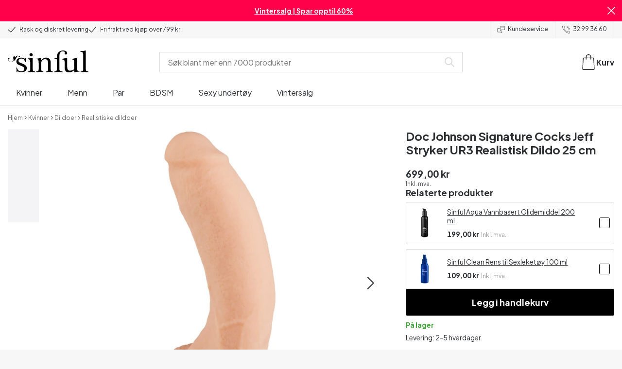

--- FILE ---
content_type: text/html; charset=UTF-8
request_url: https://www.sinful.no/p/jeff-stryker-ur3-realistisk-dildo/1014924
body_size: 35998
content:
<!DOCTYPE html><!--sinful--><html lang="nb-no"><head><meta charSet="utf-8"/><meta name="viewport" content="width=device-width, initial-scale=1"/><link rel="preload" href="/_next/static/media/636a5ac981f94f8b-s.p.woff2" as="font" crossorigin="" type="font/woff2"/><link rel="preload" href="/_next/static/media/c49dcee81b580683-s.p.woff2" as="font" crossorigin="" type="font/woff2"/><link rel="preload" href="/_next/static/media/fa3e259cafa8f47e-s.p.woff2" as="font" crossorigin="" type="font/woff2"/><link rel="preload" as="image" imageSrcSet="https://eu-images.contentstack.com/v3/assets/blt70200aeea7ce7e0e/bltc8a8d1533a9ee0fa/6387304aee043b5b2a91d713/14924_doc-johnson-jeff-stryker-ur3-realistisk-dildo-q100-01.jpg?quality=90&amp;width=640&amp;height=auto&amp;format=webp&amp;auto=webp&amp;disable=upscale 640w, https://eu-images.contentstack.com/v3/assets/blt70200aeea7ce7e0e/bltc8a8d1533a9ee0fa/6387304aee043b5b2a91d713/14924_doc-johnson-jeff-stryker-ur3-realistisk-dildo-q100-01.jpg?quality=90&amp;width=750&amp;height=auto&amp;format=webp&amp;auto=webp&amp;disable=upscale 750w, https://eu-images.contentstack.com/v3/assets/blt70200aeea7ce7e0e/bltc8a8d1533a9ee0fa/6387304aee043b5b2a91d713/14924_doc-johnson-jeff-stryker-ur3-realistisk-dildo-q100-01.jpg?quality=90&amp;width=828&amp;height=auto&amp;format=webp&amp;auto=webp&amp;disable=upscale 828w, https://eu-images.contentstack.com/v3/assets/blt70200aeea7ce7e0e/bltc8a8d1533a9ee0fa/6387304aee043b5b2a91d713/14924_doc-johnson-jeff-stryker-ur3-realistisk-dildo-q100-01.jpg?quality=90&amp;width=1080&amp;height=auto&amp;format=webp&amp;auto=webp&amp;disable=upscale 1080w, https://eu-images.contentstack.com/v3/assets/blt70200aeea7ce7e0e/bltc8a8d1533a9ee0fa/6387304aee043b5b2a91d713/14924_doc-johnson-jeff-stryker-ur3-realistisk-dildo-q100-01.jpg?quality=90&amp;width=1200&amp;height=auto&amp;format=webp&amp;auto=webp&amp;disable=upscale 1200w, https://eu-images.contentstack.com/v3/assets/blt70200aeea7ce7e0e/bltc8a8d1533a9ee0fa/6387304aee043b5b2a91d713/14924_doc-johnson-jeff-stryker-ur3-realistisk-dildo-q100-01.jpg?quality=90&amp;width=1920&amp;height=auto&amp;format=webp&amp;auto=webp&amp;disable=upscale 1920w, https://eu-images.contentstack.com/v3/assets/blt70200aeea7ce7e0e/bltc8a8d1533a9ee0fa/6387304aee043b5b2a91d713/14924_doc-johnson-jeff-stryker-ur3-realistisk-dildo-q100-01.jpg?quality=90&amp;width=2048&amp;height=auto&amp;format=webp&amp;auto=webp&amp;disable=upscale 2048w, https://eu-images.contentstack.com/v3/assets/blt70200aeea7ce7e0e/bltc8a8d1533a9ee0fa/6387304aee043b5b2a91d713/14924_doc-johnson-jeff-stryker-ur3-realistisk-dildo-q100-01.jpg?quality=90&amp;width=2560&amp;height=auto&amp;format=webp&amp;auto=webp&amp;disable=upscale 2560w" imageSizes="(max-width: 720px) 100vw, (max-width: 1184px) 66vw, 690px" fetchPriority="high"/><link rel="stylesheet" href="/_next/static/css/fc70fb4e98a6c1fb.css" data-precedence="next"/><link rel="stylesheet" href="/_next/static/css/f5298bb8e23fe921.css" data-precedence="next"/><link rel="stylesheet" href="/_next/static/css/720bd146c0792968.css" data-precedence="next"/><link rel="stylesheet" href="/_next/static/css/ef6323d7e0e83717.css" data-precedence="next"/><link rel="preload" as="script" fetchPriority="low" href="/_next/static/chunks/webpack-cdced80c07f7cd5e.js"/><script src="/_next/static/chunks/d54144d8-e0db7650491f2cec.js" async=""></script><script src="/_next/static/chunks/6681-07b7c035eaf7b845.js" async=""></script><script src="/_next/static/chunks/main-app-f90c07f13de7d790.js" async=""></script><script src="/_next/static/chunks/3171c777-ef619cca4aa4507b.js" async=""></script><script src="/_next/static/chunks/7926-66d63d3677b22954.js" async=""></script><script src="/_next/static/chunks/8258-4c10ecd4ac375a16.js" async=""></script><script src="/_next/static/chunks/5646-4e3722bce986a4f6.js" async=""></script><script src="/_next/static/chunks/904-c06f54e8f7371cbd.js" async=""></script><script src="/_next/static/chunks/1369-15b0731805f7dfa6.js" async=""></script><script src="/_next/static/chunks/1768-030f4564e28d7068.js" async=""></script><script src="/_next/static/chunks/9617-46101e61c2ee2c64.js" async=""></script><script src="/_next/static/chunks/1200-6d343d54edc67b19.js" async=""></script><script src="/_next/static/chunks/7662-30099bd23370d43e.js" async=""></script><script src="/_next/static/chunks/3345-2ebf2aa679be566a.js" async=""></script><script src="/_next/static/chunks/9181-a753fb914b4c4ff0.js" async=""></script><script src="/_next/static/chunks/7664-94d84b2503a30b1b.js" async=""></script><script src="/_next/static/chunks/471-3b72ae593b89b353.js" async=""></script><script src="/_next/static/chunks/4342-4c75fed0afc02a39.js" async=""></script><script src="/_next/static/chunks/3900-856f696c7fb241ec.js" async=""></script><script src="/_next/static/chunks/5326-af3aa6a30f31a0fe.js" async=""></script><script src="/_next/static/chunks/446-dfe1cc338f822670.js" async=""></script><script src="/_next/static/chunks/app/layout-e544280efdacfd7d.js" async=""></script><script src="/_next/static/chunks/app/global-error-371fdcea30b793d2.js" async=""></script><script src="/_next/static/chunks/app/not-found-2b72f08e11ff0e21.js" async=""></script><script src="/_next/static/chunks/app/p/%5Burl%5D/%5Bsku%5D/layout-2fb7c58f8e915cd0.js" async=""></script><script src="/_next/static/chunks/app/p/%5Burl%5D/%5Bsku%5D/page-9cb0f274ae38ae4e.js" async=""></script><link rel="preload" href="/_next/static/chunks/1400.61805b4bf32a5748.js" as="script" fetchPriority="low"/><link rel="preload" href="/_next/static/chunks/7627.8c2eae5612411c99.js" as="script" fetchPriority="low"/><link rel="preload" href="/_next/static/chunks/4503.0caf02c1884e15b4.js" as="script" fetchPriority="low"/><meta name="next-size-adjust" content=""/><link rel="icon" type="image/x-icon" href="/favicon.ico"/><link rel="mask-icon" href="/favicon.svg" color="#000000"/><link rel="apple-touch-icon" sizes="180x180" href="/apple-touch-icon.png"/><link rel="icon" type="image/png" sizes="48x48" href="/favicon-48x48.png"/><link rel="icon" type="image/png" sizes="32x32" href="/favicon-32x32.png"/><link rel="icon" type="image/png" sizes="16x16" href="/favicon-16x16.png"/><link rel="manifest" href="/site.webmanifest"/><link rel="preconnect" href="https://dev.visualwebsiteoptimizer.com"/><title>Doc Johnson Jeff Stryker UR3 Realistisk Dildo hos Sinful.no </title><meta name="description" content="En naturtro og pirrende dildo støpt etter selveste Jeff Stryker etter hans størrelse og form. Rask og diskré levering og alltid stort utvalg av dildoer og annet sexleketøy."/><link rel="canonical" href="https://www.sinful.no/p/jeff-stryker-ur3-realistisk-dildo/1014924"/><link rel="alternate" hrefLang="da-dk" href="https://www.sinful.dk/p/jeff-stryker-ur3-realistisk-dildo/1014924"/><link rel="alternate" hrefLang="sv-se" href="https://www.sinful.se/p/jeff-stryker-ur3-realistisk-dildo/1014924"/><link rel="alternate" hrefLang="fi-fi" href="https://www.sinful.fi/p/doc-johnson-jeff-stryker-ur3-aidonkaltainen-dildo/1014924"/><link rel="alternate" hrefLang="nb-no" href="https://www.sinful.no/p/jeff-stryker-ur3-realistisk-dildo/1014924"/><link rel="alternate" hrefLang="en-us" href="https://www.sinful.com/p/doc-johnson-jeff-stryker-ur3-realistic-dildo/1014924"/><link rel="alternate" hrefLang="fr-fr" href="https://www.sinful.fr/p/doc-johnson-jeff-stryker-ur3-gode-realiste/1014924"/><link rel="alternate" hrefLang="en-gb" href="https://www.sinful.co.uk/p/doc-johnson-jeff-stryker-ur3-realistic-dildo/1014924"/><link rel="alternate" hrefLang="de-de" href="https://www.sinful.de/p/doc-johnson-jeff-stryker-ur3-realistic-dildo/1014924"/><link rel="alternate" hrefLang="de-at" href="https://www.sinful.at/p/doc-johnson-jeff-stryker-ur3-realistischer-dildo-mit-saugnapf/1014924"/><link rel="alternate" hrefLang="de-ch" href="https://www.sinful.ch/p/doc-johnson-jeff-stryker-ur3-realistischer-dildo-mit-saugnapf/1014924"/><link rel="alternate" hrefLang="fr-ch" href="https://www.sinful.ch/fr/p/doc-johnson-jeff-stryker-ur3-gode-realiste/1014924"/><link rel="alternate" hrefLang="nl-nl" href="https://www.sinful.nl/p/doc-johnson-jeff-stryker-ur3-realistische-dildo/1014924"/><link rel="alternate" hrefLang="nl-be" href="https://www.sinful.be/p/doc-johnson-jeff-stryker-ur3-realistische-dildo/1014924"/><link rel="alternate" hrefLang="fr-be" href="https://www.sinful.be/fr/p/doc-johnson-jeff-stryker-ur3-gode-realiste/1014924"/><meta property="og:title" content="Doc Johnson Jeff Stryker UR3 Realistisk Dildo hos Sinful.no "/><meta property="og:description" content="En naturtro og pirrende dildo støpt etter selveste Jeff Stryker etter hans størrelse og form. Rask og diskré levering og alltid stort utvalg av dildoer og annet sexleketøy."/><meta property="og:url" content="https://www.sinful.no/p/jeff-stryker-ur3-realistisk-dildo/1014924"/><meta property="og:locale" content="nb-NO"/><meta property="og:image" content="https://eu-images.contentstack.com/v3/assets/blt70200aeea7ce7e0e/bltc8a8d1533a9ee0fa/6387304aee043b5b2a91d713/14924_doc-johnson-jeff-stryker-ur3-realistisk-dildo-q100-01.jpg"/><meta property="og:type" content="website"/><meta name="twitter:card" content="summary_large_image"/><meta name="twitter:title" content="Doc Johnson Jeff Stryker UR3 Realistisk Dildo hos Sinful.no "/><meta name="twitter:description" content="En naturtro og pirrende dildo støpt etter selveste Jeff Stryker etter hans størrelse og form. Rask og diskré levering og alltid stort utvalg av dildoer og annet sexleketøy."/><meta name="twitter:image" content="https://eu-images.contentstack.com/v3/assets/blt70200aeea7ce7e0e/bltc8a8d1533a9ee0fa/6387304aee043b5b2a91d713/14924_doc-johnson-jeff-stryker-ur3-realistisk-dildo-q100-01.jpg"/><script>!function(){"use strict";function l(e){for(var t=e,r=0,n=document.cookie.split(";");r<n.length;r++){var o=n[r].split("=");if(o[0].trim()===t)return o[1]}}function s(e){return localStorage.getItem(e)}function u(e){return window[e]}function A(e,t){e=document.querySelector(e);return t?null==e?void 0:e.getAttribute(t):null==e?void 0:e.textContent}var e=window,t=document,r="script",n="dataLayer",o="https://hinfogzi.sinful.no",a="https://load.hinfogzi.sinful.no",i="47pn5hinfogzi",c="3phl=aWQ9R1RNLU5YUlBHTFo1&page=2",g="cookie",v="sfbid",E="",d=!1;try{var d=!!g&&(m=navigator.userAgent,!!(m=new RegExp("Version/([0-9._]+)(.*Mobile)?.*Safari.*").exec(m)))&&16.4<=parseFloat(m[1]),f="stapeUserId"===g,I=d&&!f?function(e,t,r){void 0===t&&(t="");var n={cookie:l,localStorage:s,jsVariable:u,cssSelector:A},t=Array.isArray(t)?t:[t];if(e&&n[e])for(var o=n[e],a=0,i=t;a<i.length;a++){var c=i[a],c=r?o(c,r):o(c);if(c)return c}else console.warn("invalid uid source",e)}(g,v,E):void 0;d=d&&(!!I||f)}catch(e){console.error(e)}var m=e,g=(m[n]=m[n]||[],m[n].push({"gtm.start":(new Date).getTime(),event:"gtm.js"}),t.getElementsByTagName(r)[0]),v=I?"&bi="+encodeURIComponent(I):"",E=t.createElement(r),f=(d&&(i=8<i.length?i.replace(/([a-z]{8}$)/,"kp$1"):"kp"+i),!d&&a?a:o);E.async=!0,E.src=f+"/"+i+".js?"+c+v,null!=(e=g.parentNode)&&e.insertBefore(E,g)}();</script><script id="vwoCode" type="text/javascript">
          //DO NOT make any changes to smart code except for entering your account id
          window._vwo_code ||
            (function () {
            var account_id = 846284,
            version = 2.1,
            settings_tolerance = 2000,
            hide_element = "body",
            hide_element_style = "",
            /* DO NOT EDIT BELOW THIS LINE */
                f=false,w=window,d=document,v=d.querySelector('#vwoCode'),cK='_vwo_'+account_id+'_settings',cc={};try{var c=JSON.parse(localStorage.getItem('_vwo_'+account_id+'_config'));cc=c&&typeof c==='object'?c:{}}catch(e){}var stT=cc.stT==='session'?w.sessionStorage:w.localStorage;code={nonce:v&&v.nonce,use_existing_jquery:function(){return typeof use_existing_jquery!=='undefined'?use_existing_jquery:undefined},library_tolerance:function(){return typeof library_tolerance!=='undefined'?library_tolerance:undefined},settings_tolerance:function(){return cc.sT||settings_tolerance},hide_element_style:function(){return'{'+(cc.hES||hide_element_style)+'}'},hide_element:function(){if(performance.getEntriesByName('first-contentful-paint')[0]){return''}return typeof cc.hE==='string'?cc.hE:hide_element},getVersion:function(){return version},finish:function(e){if(!f){f=true;var t=d.getElementById('_vis_opt_path_hides');if(t)t.parentNode.removeChild(t);if(e)(new Image).src='https://dev.visualwebsiteoptimizer.com/ee.gif?a='+account_id+e}},finished:function(){return f},addScript:function(e){var t=d.createElement('script');t.type='text/javascript';if(e.src){t.src=e.src}else{t.text=e.text}v&&t.setAttribute('nonce',v.nonce);d.getElementsByTagName('head')[0].appendChild(t)},load:function(e,t){var n=this.getSettings(),i=d.createElement('script'),r=this;t=t||{};if(n){i.textContent=n;d.getElementsByTagName('head')[0].appendChild(i);if(!w.VWO||VWO.caE){stT.removeItem(cK);r.load(e)}}else{var o=new XMLHttpRequest;o.open('GET',e,true);o.withCredentials=!t.dSC;o.responseType=t.responseType||'text';o.onload=function(){if(t.onloadCb){return t.onloadCb(o,e)}if(o.status===200||o.status===304){w._vwo_code.addScript({text:o.responseText})}else{w._vwo_code.finish('&e=loading_failure:'+e)}};o.onerror=function(){if(t.onerrorCb){return t.onerrorCb(e)}w._vwo_code.finish('&e=loading_failure:'+e)};o.send()}},getSettings:function(){try{var e=stT.getItem(cK);if(!e){return}e=JSON.parse(e);if(Date.now()>e.e){stT.removeItem(cK);return}return e.s}catch(e){return}},init:function(){if(d.URL.indexOf('__vwo_disable__')>-1)return;var e=this.settings_tolerance();w._vwo_settings_timer=setTimeout(function(){w._vwo_code.finish();stT.removeItem(cK)},e);var t;if(this.hide_element()!=='body'){t=d.createElement('style');var n=this.hide_element(),i=n?n+this.hide_element_style():'',r=d.getElementsByTagName('head')[0];t.setAttribute('id','_vis_opt_path_hides');v&&t.setAttribute('nonce',v.nonce);t.setAttribute('type','text/css');if(t.styleSheet)t.styleSheet.cssText=i;else t.appendChild(d.createTextNode(i));r.appendChild(t)}else{t=d.getElementsByTagName('head')[0];var i=d.createElement('div');i.style.cssText='z-index: 2147483647 !important;position: fixed !important;left: 0 !important;top: 0 !important;width: 100% !important;height: 100% !important;background: white !important;';i.setAttribute('id','_vis_opt_path_hides');i.classList.add('_vis_hide_layer');t.parentNode.insertBefore(i,t.nextSibling)}var o=window._vis_opt_url||d.URL,s='https://dev.visualwebsiteoptimizer.com/j.php?a='+account_id+'&u='+encodeURIComponent(o)+'&vn='+version;if(w.location.search.indexOf('_vwo_xhr')!==-1){this.addScript({src:s})}else{this.load(s+'&x=true')}}};w._vwo_code=code;code.init();})();(function(){var i=window;function t(){if(i._vwo_code){var e=t.hidingStyle=document.getElementById('_vis_opt_path_hides')||t.hidingStyle;if(!i._vwo_code.finished()&&!_vwo_code.libExecuted&&(!i.VWO||!VWO.dNR)){if(!document.getElementById('_vis_opt_path_hides')){document.getElementsByTagName('head')[0].appendChild(e)}requestAnimationFrame(t)}}}t()})();</script><script src="/_next/static/chunks/polyfills-42372ed130431b0a.js" noModule=""></script><style id="__jsx-4110252119">:root{--_10w3tcw1y:'Plus Jakarta Sans', 'Plus Jakarta Sans Fallback';--_10w3tcw1z:'DM Serif Display', 'DM Serif Display Fallback'}</style></head><body><div hidden=""><!--$--><!--/$--></div><noscript><iframe src="https://load.hinfogzi.sinful.no/ns.html?id=GTM-NXRPGLZ5" height="0" width="0" style="display:none;visibility:hidden"></iframe></noscript><div class="" id="ui-root"><div data-testid="infobar" class="yrijto69 yrijto91 _7go9my40 _1a8p1y74l _1a8p1y75" style="grid-template-columns:1fr 30px"><div class="_1a8p1y77d _1a8p1y7a yrijtoc3 yrijtoev yrijtomd yrijtop5 _137o0st91 _137o0stjb _137o0stjc _137o0stk7 _137o0stkd _137o0stkj"><article class="_1ufgj3a3 _1weu09u0"><p><a class="fiw1770 _1ufgj3a1" data-infobar="campaign" target="_self" href="/sexleketoy/favoritter/gode-tilbud"><span class="_1ufgj3a0" style="font-weight:bold">Vintersalg | Spar opptil 60%</span></a></p></article></div><span class="_1rej2pt0 _1weu09u1"><svg xmlns="http://www.w3.org/2000/svg" viewBox="0 0 2048 2048" focusable="false" data-infobar="close" role="button" fill="currentColor" stroke="none"><path d="M1169 1024l879 879-145 145-879-879-879 879L0 1903l879-879L0 145 145 0l879 879L1903 0l145 145-879 879z"></path></svg></span></div><div class="_1a8p1y74l _1a8p1y77d _1a8p1y77t _1a8p1y7a yrijtoc3 yrijtoev yrijtomd yrijtop5 _137o0st91 _137o0stjb _137o0stjc _137o0stk7 _137o0stkd _137o0stkj _1sdu78v0"><div class="_1a8p1y70 _1a8p1y7b _1sdu78v4"><div class="_1a8p1y7a _1a8p1y74l"><span class="_1rej2pt0 yrijtopk _1f8og78f"><svg xmlns="http://www.w3.org/2000/svg" width="15.693" height="11.446" viewBox="0 0 15.693 11.446" stroke-linecap="round" stroke-linejoin="round" stroke-width="1.2" fill="currentColor" stroke="none"><g transform="translate(-911.652 -1129.654)"><path d="M912.5,1135.5l5.478,5,8.522-10" transform="translate(0 0)" fill="none" stroke="currentColor"></path></g></svg></span><span class="_1cfy9420 _1f8og785 _1f8og781y _1f8og783m _1f8og786j">Rask og diskret levering</span></div><div class="_1a8p1y7a _1a8p1y74l"><span class="_1rej2pt0 yrijtopk _1f8og78f"><svg xmlns="http://www.w3.org/2000/svg" width="15.693" height="11.446" viewBox="0 0 15.693 11.446" stroke-linecap="round" stroke-linejoin="round" stroke-width="1.2" fill="currentColor" stroke="none"><g transform="translate(-911.652 -1129.654)"><path d="M912.5,1135.5l5.478,5,8.522-10" transform="translate(0 0)" fill="none" stroke="currentColor"></path></g></svg></span><span class="_1cfy9420 _1f8og785 _1f8og781y _1f8og783m _1f8og786j">Fri frakt ved kjøp over 799 kr</span></div></div><div class="_1a8p1y7a _1a8p1y71 _1sdu78v4"><div class="b0gn4q4" style="--b0gn4q0:1;--b0gn4q1:1;--b0gn4q2:0px;--b0gn4q3:0px"><div class="_1auylowu _137o0st91"><ul class="b0gn4q6 yrijto0 yrijto2s"><li class="b0gn4q7"><div class="_1a8p1y77d _1a8p1y7a"><div class="_1a8p1y7a _1a8p1y74l"><span class="_1rej2pt0 yrijtopk _1f8og78f"><svg xmlns="http://www.w3.org/2000/svg" width="15.693" height="11.446" viewBox="0 0 15.693 11.446" stroke-linecap="round" stroke-linejoin="round" stroke-width="1.2" fill="currentColor" stroke="none"><g transform="translate(-911.652 -1129.654)"><path d="M912.5,1135.5l5.478,5,8.522-10" transform="translate(0 0)" fill="none" stroke="currentColor"></path></g></svg></span><span class="_1cfy9420 _1f8og785 _1f8og781y _1f8og783m _1f8og786j">Rask og diskret levering</span></div></div></li><li class="b0gn4q7"><div class="_1a8p1y77d _1a8p1y7a"><div class="_1a8p1y7a _1a8p1y74l"><span class="_1rej2pt0 yrijtopk _1f8og78f"><svg xmlns="http://www.w3.org/2000/svg" width="15.693" height="11.446" viewBox="0 0 15.693 11.446" stroke-linecap="round" stroke-linejoin="round" stroke-width="1.2" fill="currentColor" stroke="none"><g transform="translate(-911.652 -1129.654)"><path d="M912.5,1135.5l5.478,5,8.522-10" transform="translate(0 0)" fill="none" stroke="currentColor"></path></g></svg></span><span class="_1cfy9420 _1f8og785 _1f8og781y _1f8og783m _1f8og786j">Fri frakt ved kjøp over 799 kr</span></div></div></li><li class="b0gn4q7"><div class="_1a8p1y77d _1a8p1y7a"></div></li></ul></div></div></div><div class="_1a8p1y70 _1a8p1y7c _137o0st13v _1a8p1y77i"><div class="_1sdu78v1 _1sdu78v2 _1sdu78v3"><span class="_1cfy9420 _1f8og785 _1f8og785k _1f8og781y _1f8og783m _1f8og786j"><a data-navid="nav-link" class="fiw1770" href="/support"><span class="_1rej2pt0 yrijtopf _1f8og78f"><svg xmlns="http://www.w3.org/2000/svg" viewBox="0 0 24 22" fill="none" stroke="currentColor" stroke-linecap="round" stroke-linejoin="round"><path d="M8.91,8.43h-5a2,2,0,0,0-2,2v7a2,2,0,0,0,2,2h9l3,3v-8" transform="translate(-1.41 -0.93)"></path><path d="M22.91,12.43h-9l-3,3v-12a2,2,0,0,1,2-2h10a2,2,0,0,1,2,2v7A2,2,0,0,1,22.91,12.43Z" transform="translate(-1.41 -0.93)"></path><circle cx="13.5" cy="5.5" r="0.5"></circle><circle cx="16.5" cy="5.5" r="0.5"></circle><circle cx="19.5" cy="5.5" r="0.5"></circle></svg></span> <!-- -->Kundeservice</a></span></div><div class="_1sdu78v1 _1sdu78v3"><span class="_1cfy9420 _1f8og785 _1f8og785k _1f8og781y _1f8og783m _1f8og786j"><a class="fiw1770" href="tel:32 99 36 60"><span class="_1rej2pt0 yrijtopf _1f8og78f"><svg xmlns="http://www.w3.org/2000/svg" viewBox="0 0 23.29 23.31" fill="none" stroke="currentColor" stroke-linecap="round" stroke-linejoin="round"><path d="M2.1,2.76A2,2,0,0,0,2,4.09a24.46,24.46,0,0,0,6.78,13,23.78,23.78,0,0,0,13,6.74,2.08,2.08,0,0,0,1.33-.09.62.62,0,0,0,.32-.41l.81-3.59a1,1,0,0,0-.3-.89c-.13-.12-2.85-1.1-4.14-1.73a1.08,1.08,0,0,0-1.41.32l-.5.86a1.28,1.28,0,0,1-.79.59c-1.26.32-5.16-3.27-6-4.12S6.47,9.9,6.79,8.64a1.26,1.26,0,0,1,.59-.78l.86-.5A1.09,1.09,0,0,0,8.57,6,21,21,0,0,1,7.31,2.49a1.12,1.12,0,0,0-1.2-.86l-3.62.81A.64.64,0,0,0,2.1,2.76Z" transform="translate(-1.44 -1.09)"></path><path d="M13.07,4.6a7.11,7.11,0,0,1,7.11,7.11" transform="translate(-1.44 -1.09)"></path><path d="M13.07,1.59A10.12,10.12,0,0,1,23.19,11.71" transform="translate(-1.44 -1.09)"></path></svg></span> <!-- -->32 99 36 60</a></span></div></div></div><header><div class="_7brozz1"><div class="yrijtoc3 yrijtoev yrijtomd yrijtop5 _137o0st91 _137o0stjb _137o0stjc _137o0stk7 _137o0stkd _137o0stkj _7brozz5"><div class="_7brozz7 _7brozz8"><a class="fiw1770" href="/"><svg xmlns="http://www.w3.org/2000/svg" width="165.849" height="44.996" viewBox="0 0 165.849 44.996"><g transform="translate(-6.38 -16.6)"><g transform="translate(24.068 16.6)"><path d="M47.144,50.8a8.162,8.162,0,0,0-2.454-1.882,27.53,27.53,0,0,0-3.109-1.554,20.9,20.9,0,0,0-2.045-.818c-.818-.327-1.554-.573-2.127-.818a12.81,12.81,0,0,1-3.518-1.718,3.257,3.257,0,0,1-1.473-2.863,4.082,4.082,0,0,1,1.718-3.436,6.656,6.656,0,0,1,4.172-1.227c2.373,0,4.254.654,5.4,1.963a11.776,11.776,0,0,1,2.373,5.4c.164.245.9.164,1.064-.082V39.345a25.3,25.3,0,0,1,.409-4.009.738.738,0,0,0-.409-.082h-.491c-.164.082-.082,0-.082.082a1.764,1.764,0,0,1-.9,1.309,1.8,1.8,0,0,0-.654-.082.613.613,0,0,1-.409-.082h0a9.879,9.879,0,0,0-2.945-1.473,11.457,11.457,0,0,0-3.109-.409,18.8,18.8,0,0,0-3.682.409A11.16,11.16,0,0,0,31.518,36.4a8.764,8.764,0,0,0-2.454,2.454,6.593,6.593,0,0,0-.982,3.763,8.563,8.563,0,0,0,.573,3.191,7.038,7.038,0,0,0,1.636,2.127,9.722,9.722,0,0,0,2.373,1.473c.9.409,1.882.818,2.782,1.145.654.245,1.309.491,1.882.736.654.245,1.227.491,1.882.736a14.351,14.351,0,0,1,3.436,2.127A4.213,4.213,0,0,1,44.2,57.671a4.769,4.769,0,0,1-1.554,3.845,5.967,5.967,0,0,1-4.009,1.391,12.727,12.727,0,0,1-3.763-.491,6.343,6.343,0,0,1-2.7-1.554,8.162,8.162,0,0,1-1.882-2.454,13.485,13.485,0,0,1-1.145-3.354c0-.082,0-.082-.164-.082-.082,0-.245-.082-.327-.082h-.082a1.163,1.163,0,0,0-.491.164c-.082.082-.082,0-.082.082,0,.164.245,3.191.245,4.581V64.3h0a.737.737,0,0,0,.409.082,1.6,1.6,0,0,0,.573-.082h0a1.591,1.591,0,0,1,.736-1.145,1.32,1.32,0,0,1,.736-.245.738.738,0,0,1,.409.082h0a12.755,12.755,0,0,0,3.518,1.064,21.07,21.07,0,0,0,3.682.409,22.983,22.983,0,0,0,4.009-.409,11.3,11.3,0,0,0,3.518-1.391,7.521,7.521,0,0,0,2.536-2.536,7.166,7.166,0,0,0,.982-3.927,7.279,7.279,0,0,0-.573-3.109A13.245,13.245,0,0,0,47.144,50.8Z" transform="translate(-28 -19.874)"></path><path d="M71.008,63.157a11.194,11.194,0,0,1-2.373-.573,2.737,2.737,0,0,1-1.309-1.227,4.624,4.624,0,0,1-.491-1.963,26.324,26.324,0,0,1-.082-2.7h0V36a2.529,2.529,0,0,0-.164-.654c-.082-.164-.245-.327-.654-.245-.245,0-1.227.327-1.718.409a12.859,12.859,0,0,1-1.882.327c-.736.082-1.391.164-2.127.245-.654.082-1.309.082-1.963.164s-1.145.082-1.554.164h0c-.164,0-.164,0-.245.164a.818.818,0,0,0,0,.982c.082.082.082.164.245.164h0a13.135,13.135,0,0,1,2.536.573,2.87,2.87,0,0,1,1.554,1.391,9.287,9.287,0,0,1,.654,2.7c.082,1.145.164,2.618.164,4.5V57.184a23.826,23.826,0,0,1-.082,2.536,3.9,3.9,0,0,1-.573,1.8,3.472,3.472,0,0,1-1.554,1.227,9.6,9.6,0,0,1-2.7.573.425.425,0,0,0-.327.164.877.877,0,0,0-.164.491.45.45,0,0,0,.164.409c.082.082.082.164.245.164,1.145,0,6.3-.245,7.69-.245,1.309,0,6.136.245,6.872.245.164,0,.245,0,.245-.164.082-.164.164-.245.164-.409a1.163,1.163,0,0,0-.164-.491A.726.726,0,0,0,71.008,63.157Z" transform="translate(-33.129 -19.96)"></path><path d="M67.627,26.654a3.564,3.564,0,0,0-.9-2.373,2.854,2.854,0,0,0-2.291-.982,3.33,3.33,0,0,0-2.454.982A3.1,3.1,0,0,0,61,26.572a2.639,2.639,0,0,0,1.064,2.209,3.585,3.585,0,0,0,2.536.9,3.021,3.021,0,0,0,2.209-.9A3.552,3.552,0,0,0,67.627,26.654Z" transform="translate(-34.002 -17.819)"></path><path d="M111.67,63.07a10.689,10.689,0,0,1-2.209-.573,2.406,2.406,0,0,1-1.227-1.145,5.731,5.731,0,0,1-.491-1.882c-.082-.736-.082-1.718-.082-2.863V45.563c0-3.927-.9-6.709-2.618-8.427S100.871,34.6,97.762,34.6a8.7,8.7,0,0,0-3.027.491,11.47,11.47,0,0,0-2.454,1.227A12.689,12.689,0,0,0,90.4,37.872q-.736.859-1.227,1.473a.51.51,0,0,1-.409.245H88.6a.509.509,0,0,1-.327-.491V36.318a1.955,1.955,0,0,0-.409-1.145c-.164-.245-.327-.245-.573-.245a.89.89,0,0,0-.409.082,38.717,38.717,0,0,1-4.827,1.309,26.579,26.579,0,0,1-3.6.409.425.425,0,0,0-.327.164.625.625,0,0,0-.164.409c0,.164,0,.245.164.327a.425.425,0,0,0,.327.164,5.6,5.6,0,0,1,2.536.491,3.3,3.3,0,0,1,1.391,1.882,16.347,16.347,0,0,1,.491,3.436c.082,1.391.082,3.109.082,5.236v8.1a23.878,23.878,0,0,1-.082,2.618,4.614,4.614,0,0,1-.573,1.882A2.491,2.491,0,0,1,80.827,62.5a9.269,9.269,0,0,1-2.536.491.425.425,0,0,0-.327.164.877.877,0,0,0-.164.491.45.45,0,0,0,.164.409c.082.082.082.164.245.164,1.064,0,5.972-.245,7.363-.245,1.309,0,5.972.245,6.3.245.164,0,.245,0,.245-.164.082-.164.164-.245.164-.409a1.163,1.163,0,0,0-.164-.491.425.425,0,0,0-.327-.164,6.681,6.681,0,0,1-2.045-.654A3.28,3.28,0,0,1,88.6,61.107a5.833,5.833,0,0,1-.409-1.882,26.328,26.328,0,0,1-.082-2.7v-10.8a7.662,7.662,0,0,1,.573-3.027,7.318,7.318,0,0,1,1.554-2.536,7.732,7.732,0,0,1,2.536-1.718,9.3,9.3,0,0,1,3.518-.654,5.728,5.728,0,0,1,3.272.9,5.637,5.637,0,0,1,1.8,2.291,8.662,8.662,0,0,1,.736,3.027c.082,1.064.164,2.127.164,3.272v9.736a23.824,23.824,0,0,1-.082,2.536,3.888,3.888,0,0,1-.491,1.8,2.951,2.951,0,0,1-1.227,1.227,5.511,5.511,0,0,1-2.291.573.425.425,0,0,0-.327.164.877.877,0,0,0-.164.491.45.45,0,0,0,.164.409c.082.082.082.164.245.164.818,0,5.645-.245,7.036-.245,1.309,0,6.054.245,6.545.245.164,0,.245,0,.245-.164.082-.164.164-.245.164-.409a1.163,1.163,0,0,0-.164-.491C111.915,63.152,111.834,63.152,111.67,63.07Z" transform="translate(-37.058 -19.874)"></path><path d="M133.781,31V29.772c0-1.145,0-2.373.082-3.682a13.964,13.964,0,0,1,.736-3.763,6.83,6.83,0,0,1,2.127-2.945,6.24,6.24,0,0,1,4.091-1.145,6.519,6.519,0,0,1,2.945.654,2.344,2.344,0,0,1,1.227,2.209,1.355,1.355,0,0,1-.409.982c-.082,0-.164.409-.164.982a1.311,1.311,0,0,0,.736,1.309,3.111,3.111,0,0,0,1.8.491,2.787,2.787,0,0,0,1.963-.736,2.162,2.162,0,0,0,.818-1.718,4.409,4.409,0,0,0-.736-2.7,6.578,6.578,0,0,0-1.882-1.8,7.636,7.636,0,0,0-2.7-.982,13.39,13.39,0,0,0-3.109-.327,14.542,14.542,0,0,0-5.481.982,11.551,11.551,0,0,0-4.009,2.7,11.382,11.382,0,0,0-2.454,4.091,14.815,14.815,0,0,0-.818,5.154v1.554a1.618,1.618,0,0,1-.164.9.848.848,0,0,1-.982.573l-3.436.327c-.164,0-.245.082-.327.245a1.541,1.541,0,0,0-.164.654,1.517,1.517,0,0,0,.164.573c.082.164.082.164.245.164h3.191a2.031,2.031,0,0,1,.736.082c.164.082.327.082.491.245a.6.6,0,0,1,.164.491V53.661a26.329,26.329,0,0,1-.082,2.7,3.9,3.9,0,0,1-.573,1.8,3.24,3.24,0,0,1-1.554,1.145,13.5,13.5,0,0,1-2.782.573.481.481,0,0,0-.409.164.877.877,0,0,0-.164.491.45.45,0,0,0,.164.409c.082.082.082.164.245.164,1.309,0,6.709-.245,8.1-.245,1.309,0,6.872.245,8.508.245.082,0,.164,0,.245-.164s.164-.245.164-.409a1.163,1.163,0,0,0-.164-.491.425.425,0,0,0-.327-.164,20.235,20.235,0,0,1-3.354-.654,3.888,3.888,0,0,1-1.882-1.145,3.521,3.521,0,0,1-.736-1.882,23.862,23.862,0,0,1-.164-2.7V36.071L133.781,31Z" transform="translate(-45.261 -16.6)"></path><path d="M178.161,62.1a6.652,6.652,0,0,1-2.782-.409,2.649,2.649,0,0,1-1.636-1.473,7.238,7.238,0,0,1-.654-2.7c-.082-1.064-.082-2.536-.082-4.254V36.327a2.828,2.828,0,0,0-.245-.982c-.082-.164-.164-.164-.409-.164a.89.89,0,0,0-.409.082,38.332,38.332,0,0,1-4.336,1.145,22.806,22.806,0,0,1-4.336.736c-.164,0-.164,0-.245.082a.492.492,0,0,0-.082.327v.082a1.163,1.163,0,0,0,.164.491c.082.082.082.164.245.164a10.706,10.706,0,0,1,2.373.491,2.094,2.094,0,0,1,1.391,1.227,6.159,6.159,0,0,1,.491,2.454c.082,1.064.082,2.454.082,4.336V57.762a1.428,1.428,0,0,1-.327.982,10.768,10.768,0,0,1-3.763,1.963,16.474,16.474,0,0,1-4.663.818,5.491,5.491,0,0,1-2.7-.573,4.245,4.245,0,0,1-1.8-1.8,10.093,10.093,0,0,1-.818-3.109,34.05,34.05,0,0,1-.245-4.418v-15.3a3.694,3.694,0,0,0-.245-1.064c-.082-.164-.164-.164-.409-.164a.89.89,0,0,0-.409.082c-.818.245-4.254.982-5.072,1.145s-3.6.654-4.009.736h0c-.164,0-.164,0-.245.164a.737.737,0,0,0-.082.409v.082a1.163,1.163,0,0,0,.164.491c.082.164.082.082.164.164h0a13.928,13.928,0,0,1,2.536.491,2.333,2.333,0,0,1,1.554,1.227,5.9,5.9,0,0,1,.654,2.454c.082,1.064.164,2.454.164,4.336v7.281a26.735,26.735,0,0,0,.409,4.663,9.057,9.057,0,0,0,1.473,3.354,6.311,6.311,0,0,0,2.863,2.045,12.834,12.834,0,0,0,4.745.736,13.571,13.571,0,0,0,4.581-.818,14.073,14.073,0,0,0,4.663-2.782.7.7,0,0,1,.491-.245h.164c.164,0,.409.327.409.491a10.428,10.428,0,0,0,.245,2.618c.164.573.327.654.491.654a3.893,3.893,0,0,0,1.064-.164,16.925,16.925,0,0,0,1.8-.327c.654-.164,1.309-.245,1.882-.409a6.714,6.714,0,0,1,1.473-.245c.409-.082.736-.082,1.064-.164a2.783,2.783,0,0,1,.818-.082c.245,0,.491-.082.736-.082h.9c.082,0,.082,0,.082-.082a1.038,1.038,0,0,0,.082-.491,2.893,2.893,0,0,0-.082-.491Z" transform="translate(-48.898 -19.965)"></path><path d="M204.835,59.8a13.773,13.773,0,0,1-2.7-.573A2.929,2.929,0,0,1,200.581,58a3.887,3.887,0,0,1-.491-1.963,26.329,26.329,0,0,1-.082-2.7V17.254a1.088,1.088,0,0,0-.245-.573.358.358,0,0,0-.245-.082,1.6,1.6,0,0,0-.573.082,26.124,26.124,0,0,1-5.154.982c-1.8.164-3.354.327-4.663.409h0c-.164,0-.164,0-.245.164a.737.737,0,0,0-.082.409v.082a1.163,1.163,0,0,0,.164.491c.082.164.082.082.164.164h0c1.227.164,2.209.327,3.027.491a3.111,3.111,0,0,1,1.8,1.391,5.946,5.946,0,0,1,.654,2.7c.082,1.145.164,2.7.164,4.5v25.28a23.824,23.824,0,0,1-.082,2.536,4.614,4.614,0,0,1-.573,1.882,3.751,3.751,0,0,1-1.636,1.227,10.974,10.974,0,0,1-2.863.573.425.425,0,0,0-.327.164.877.877,0,0,0-.164.491.45.45,0,0,0,.164.409c.082.082.082.164.245.164,1.391,0,6.627-.245,8.018-.245,1.309,0,6.463.245,7.445.245.164,0,.245,0,.245-.164.082-.164.164-.245.164-.409a1.163,1.163,0,0,0-.164-.491A.725.725,0,0,0,204.835,59.8Z" transform="translate(-57.247 -16.6)"></path></g><path d="M28.158,30.511c-.164,0-.409-.327-.736-.573-.818-.573-3.845-.573-5.318,3.109-.164.409-.245.409-.327,0-.082-2.373-4.172-3.272-4.172.573,0,3.763.982,4.172.409,5.972-.409,1.391-3.845,3.6-8.018,2.045-3.763-1.473-2.618-5.89-.082-6.381.491-.082.654-.327,0-.654a2.386,2.386,0,0,0-2.536.573A3.82,3.82,0,0,0,7.46,40.41c2.945,3.354,9.654,2.373,13.09-1.227s4.091-8.836,6.709-8.427c1.718.245,1.473.9,2.373,1.227.9.245,2.536,0,1.554-1.064C30.285,29.775,28.567,30.429,28.158,30.511Z" transform="translate(0 -2.375)"></path></g></svg></a></div><div class="_7brozz7 _7brozzc"><button role="button" class="w17qey8 _1f8og782n w17qey9 _7go9mye _1a8p1y7p _1a8p1y74l _1a8p1y77d _7go9my5e yrijtoc3 yrijtoev yrijto6e yrijto96 _1f8og78f _1a8p1y7a _1a8p1y73 _1a8p1y77d _1a8p1y74l _1a8p1y719 yrijtof"><span class="_1rej2pt0 qkhe17 _1f8og78z"><svg xmlns="http://www.w3.org/2000/svg" width="29" height="20" viewBox="0 0 25.2 17.2" stroke-width="1" fill="currentColor" stroke="none"><g id="Group_577" data-name="Group 577" transform="translate(-12.118 -11.208)"><line id="Line_18" data-name="Line 18" x2="24" transform="translate(12.718 11.808)" fill="#163567" stroke="#000" stroke-linecap="round" stroke-linejoin="round" stroke-width="1.2px"></line><line id="Line_19" data-name="Line 19" x2="24" transform="translate(12.718 27.808)" fill="#163567" stroke="#000" stroke-linecap="round" stroke-linejoin="round" stroke-width="1.2px"></line><line id="Line_20" data-name="Line 20" x2="24" transform="translate(12.718 19.808)" fill="#163567" stroke="#000" stroke-linecap="round" stroke-linejoin="round" stroke-width="1.2px"></line></g></svg></span><span class="qkhe16 _1cfy9420 _1f8og7823 _1f8og783m _1f8og786j">Meny</span></button><nav aria-label="Main" data-orientation="horizontal" dir="ltr" class="_1a8p1y70 _1a8p1y7i"><div style="position:relative"><ul data-orientation="horizontal" class="_1vm6wx43" dir="ltr"><li class="_1vm6wx46" data-testid="navitem"><a class="fiw1770 _1vm6wx47" data-navid="nav-link" id="radix-_R_14tla5lb_-trigger-radix-_R_74tla5lb_" data-state="closed" aria-expanded="false" aria-controls="radix-_R_14tla5lb_-content-radix-_R_74tla5lb_" data-radix-collection-item="" href="/kvinner"><span class="_1cfy9420 _1f8og781y _1f8og783m _1f8og786j">Kvinner</span></a></li><li class="_1vm6wx46" data-testid="navitem"><a class="fiw1770 _1vm6wx47" data-navid="nav-link" id="radix-_R_14tla5lb_-trigger-radix-_R_b4tla5lb_" data-state="closed" aria-expanded="false" aria-controls="radix-_R_14tla5lb_-content-radix-_R_b4tla5lb_" data-radix-collection-item="" href="/menn"><span class="_1cfy9420 _1f8og781y _1f8og783m _1f8og786j">Menn</span></a></li><li class="_1vm6wx46" data-testid="navitem"><a class="fiw1770 _1vm6wx47" data-navid="nav-link" id="radix-_R_14tla5lb_-trigger-radix-_R_f4tla5lb_" data-state="closed" aria-expanded="false" aria-controls="radix-_R_14tla5lb_-content-radix-_R_f4tla5lb_" data-radix-collection-item="" href="/par"><span class="_1cfy9420 _1f8og781y _1f8og783m _1f8og786j">Par</span></a></li><li class="_1vm6wx46" data-testid="navitem"><a class="fiw1770 _1vm6wx47" data-navid="nav-link" id="radix-_R_14tla5lb_-trigger-radix-_R_j4tla5lb_" data-state="closed" aria-expanded="false" aria-controls="radix-_R_14tla5lb_-content-radix-_R_j4tla5lb_" data-radix-collection-item="" href="/fetish"><span class="_1cfy9420 _1f8og781y _1f8og783m _1f8og786j">BDSM</span></a></li><li class="_1vm6wx46" data-testid="navitem"><a class="fiw1770 _1vm6wx47" data-navid="nav-link" id="radix-_R_14tla5lb_-trigger-radix-_R_n4tla5lb_" data-state="closed" aria-expanded="false" aria-controls="radix-_R_14tla5lb_-content-radix-_R_n4tla5lb_" data-radix-collection-item="" href="/kvinner/sexy-undertoy"><span class="_1cfy9420 _1f8og781y _1f8og783m _1f8og786j">Sexy undertøy</span></a></li><li class="_1vm6wx46" data-testid="navitem"><a class="fiw1770 _1vm6wx47" data-navid="nav-link" id="radix-_R_14tla5lb_-trigger-radix-_R_r4tla5lb_" data-state="closed" aria-expanded="false" aria-controls="radix-_R_14tla5lb_-content-radix-_R_r4tla5lb_" data-radix-collection-item="" href="/sexleketoy/favoritter/gode-tilbud"><span class="_1cfy9420 _1f8og781y _1f8og783m _1f8og786j">Vintersalg</span></a></li></ul></div></nav></div><div class="_7brozz7 _7brozza"><div class="_137o0st91" data-headlessui-state=""><div class="yrijtobo yrijtobz yrijtoeg yrijtoer _1a8p1y74l yrijto3h yrijto3s _1a8p1y75 _12xnrmv2" style="grid-template-rows:min-content;grid-template-columns:1fr min-content"><input class="_12xnrmv3" autoComplete="off" placeholder="Søk blant mer enn 7000 produkter" id="headlessui-combobox-input-_R_b6tla5lb_" role="combobox" type="text" aria-expanded="false" aria-autocomplete="list" data-headlessui-state="" value=""/><svg xmlns="http://www.w3.org/2000/svg" fill="none" viewBox="0 0 24 24" color="currentColor" stroke="currentColor" stroke-width="2" class="_12xnrmv0" cursor="pointer"><path stroke-linecap="round" stroke-linejoin="round" d="M21 21l-6-6m2-5a7 7 0 11-14 0 7 7 0 0114 0z"></path></svg></div></div></div><div class="_7brozz7 _7brozz9"><a class="fiw1770 _1mw7j3e0" href="/cart"><div class="_1js9ehv1"><span class="_1rej2pt0 _1f8og7832 _1f8og78z"><svg xmlns="http://www.w3.org/2000/svg" viewBox="0 0 24.532 31.204" stroke-width="1" fill="none" stroke="currentColor"><g transform="translate(-771.18 -863.9)"><path d="M776.5,873.727v-4.613a4.674,4.674,0,0,1,4.732-4.613h0a4.674,4.674,0,0,1,4.732,4.613v4.613" transform="translate(2.281)" fill="none" stroke="#000" stroke-width="1.2px" stroke-linecap="round" stroke-miterlimit="10"></path><path d="M793.727,870.734l1.16,20.913a1.305,1.305,0,0,1-1.3,1.38H772.861a1.305,1.305,0,0,1-1.3-1.38l1.16-20.913a1.3,1.3,0,0,1,1.3-1.234h18.4A1.3,1.3,0,0,1,793.727,870.734Z" transform="translate(0.223 1.477)" fill="none" stroke="#000" stroke-width="1.2px" stroke-linejoin="round"></path></g></svg></span></div><span class="_1mw7j3e1 _1cfy9420 _1f8og7823 _1f8og783m _1f8og786j">Kurv</span></a></div></div></div><div class=""></div></header><!--$!--><template data-dgst="BAILOUT_TO_CLIENT_SIDE_RENDERING"></template><!--/$--><script type="application/ld+json">{"@context":"http://schema.org","@type":"Organization","name":"Sinful","legalName":"Sinful","alternateName":"Sinfull","image":"https://eu-images.contentstack.com/v3/assets/blt70200aeea7ce7e0e/blt6a159b90ec3ec697/6444340139d7ae49943393e4/logo_black_550x550.jpg","description":"Sinful ApS","url":"https://www.sinful.no","telephone":"32993660","sameAs":["https://www.facebook.com/sinful.no/","https://www.instagram.com/sinful.global/","https://www.instagram.com/sinful.global","https://www.youtube.com/@SinfulDK","https://www.tiktok.com/@sinful.global","https://da.wikipedia.org/wiki/Sinful","https://www.linkedin.com/company/sinful-aps"],"brand":{"@type":"Brand","name":"Sinful"},"address":{"@type":"PostalAddress","streetAddress":"Søren Nymarks Vej 1C,","addressLocality":"Højbjerg","postalCode":"8270","addressCountry":{"@type":"Country","name":"Norge"}},"contactPoint":{"@type":"ContactPoint","telephone":"32993660","contactType":"customerservice","areaServed":"NO"}}</script><main><!--$!--><template data-dgst="BAILOUT_TO_CLIENT_SIDE_RENDERING"></template><div class="_7go9my4g _137o0st91"><div class="yrijto9v _1a8p1y719 _1a8p1y7a yrijtoc3 yrijtoev yrijtomd yrijtop5 _137o0st91 _137o0stjb _137o0stjc _137o0stk7 _137o0stkd _137o0stkj"><div class="_137o0stwi"><script type="application/ld+json">{"@context":"https://schema.org","@type":"BreadcrumbList","itemListElement":[{"@type":"ListItem","position":1,"name":"Hjem","item":"https://www.sinful.no/"},{"@type":"ListItem","position":2,"name":"Kvinner","item":"https://www.sinful.no/kvinner"},{"@type":"ListItem","position":3,"name":"Dildoer","item":"https://www.sinful.no/kvinner/dildoer"},{"@type":"ListItem","position":4,"name":"Realistiske dildoer","item":"https://www.sinful.no/kvinner/dildoer/naturtro-dildo"}]}</script><div class="yrijto64 yrijto6f yrijto8w yrijto97 _1a8p1y7a _1a8p1y74l yrijto3c _1auylow1j _1a8p1y71j"><a class="fiw1770 _7go9my1a _1f8og785 _1f8og783m" role="link" href="/"><span class="eaft9i0 _1cfy9420 _7go9my1a _1f8og781y _1f8og783m _1f8og786j">Hjem</span></a><svg xmlns="http://www.w3.org/2000/svg" fill="none" viewBox="0 0 24 24" stroke="black" class="eaft9i1" style="width:11px;height:sm;stroke-width:2"><path stroke-linecap="round" stroke-linejoin="round" d="M9 5l7 7-7 7"></path></svg><a class="fiw1770 _7go9my1a _1f8og785 _1f8og783m" role="link" href="/kvinner"><span class="eaft9i0 _1cfy9420 _7go9my1a _1f8og781y _1f8og783m _1f8og786j">Kvinner</span></a><svg xmlns="http://www.w3.org/2000/svg" fill="none" viewBox="0 0 24 24" stroke="black" class="eaft9i1" style="width:11px;height:sm;stroke-width:2"><path stroke-linecap="round" stroke-linejoin="round" d="M9 5l7 7-7 7"></path></svg><a class="fiw1770 _7go9my1a _1f8og785 _1f8og783m" role="link" href="/kvinner/dildoer"><span class="eaft9i0 _1cfy9420 _7go9my1a _1f8og781y _1f8og783m _1f8og786j">Dildoer</span></a><svg xmlns="http://www.w3.org/2000/svg" fill="none" viewBox="0 0 24 24" stroke="black" class="eaft9i1" style="width:11px;height:sm;stroke-width:2"><path stroke-linecap="round" stroke-linejoin="round" d="M9 5l7 7-7 7"></path></svg><a class="fiw1770 _7go9my1a _1f8og785 _1f8og783m" role="link" href="/kvinner/dildoer/naturtro-dildo"><span class="eaft9i0 _1cfy9420 _7go9my1a _1f8og781y _1f8og783m _1f8og786j">Realistiske dildoer</span></a></div></div><script type="application/ld+json">{"@context":"https://schema.org/","@type":"Product","name":"Doc Johnson Signature Cocks Jeff Stryker UR3 Realistisk Dildo 25 cm","description":"Hvis du drømmer om å være sammen med en ekte pornoskuespiller, er dette kanskje det nærmeste du kan komme. Her er en dildo som er støpt etter den legendariske pornostjernen Jeff Stryker, som i tillegg til å være en stor stjerne innenfor sitt område også er ganske velutrustet nedentil.Dildoen er utsmykket med detaljer som årer på skaftet, og et par gode, tunge testikler. Den imponerende lengden er på hele 25 cm, og er 5,4 cm. i diameter på det bredeste sted. En størrelse som helt sikkert skal få fylt deg helt ut.Dildoen har også en sugekopp i bunnen, som gjør det mulig å feste den på alle glatte og rene overflater, så du kan ha hendene fri til andre fornøyelser.Du får også et signert bilde av stjernen med i pakken.Jeff Strykes Realistisk Dildo er 100 % ftalatfri og leveres sammen med en blå oppbevaringspose i sateng.Du rengjør dildoen enkelt under varmt vann, og behandle den gjerne etterfølgende med en sexleketøysrengjøring. Vi anbefaler også at du fra tid til annen behandler den med et pleiende pulver for UR3-materialet, for å sikre at materialet beholder sin myke overflate, og holder seg fint over lengre tid. Det følger med en tube pulver sammen med dildoen.","sku":"14924","mpn":"14924","url":"/p/jeff-stryker-ur3-realistisk-dildo/1014924","image":"https://eu-images.contentstack.com/v3/assets/blt70200aeea7ce7e0e/bltc8a8d1533a9ee0fa/6387304aee043b5b2a91d713/14924_doc-johnson-jeff-stryker-ur3-realistisk-dildo-q100-01.jpg?width=1500&height=auto","brand":{"@type":"brand","name":"Doc Johnson"},"offers":{"@type":"Offer","priceCurrency":"NOK","price":699,"itemCondition":"http://schema.org/NewCondition","availability":"http://schema.org/InStock","url":"/p/jeff-stryker-ur3-realistisk-dildo/1014924"},"aggregateRating":{"@type":"AggregateRating","ratingValue":4.8,"ratingCount":7,"bestRating":5,"worstRating":1,"itemReviewed":{"@type":"Thing","name":"Doc Johnson Signature Cocks Jeff Stryker UR3 Realistisk Dildo 25 cm"}},"review":[{"@type":"Review","name":"Den ekte vare","reviewBody":"Føles som ekte vare","datePublished":"2022-12-04T17:47:43.000Z","author":{"@type":"Person","name":"Heidi80"},"reviewRating":{"@type":"Rating","bestRating":5,"ratingValue":5,"worstRating":1}},{"@type":"Review","name":"Kjøp","reviewBody":"Kjøp den før naboen din, flott dildo","datePublished":"2022-03-28T12:43:33.000Z","author":{"@type":"Person","name":"K"},"reviewRating":{"@type":"Rating","bestRating":5,"ratingValue":4.7,"worstRating":1}},{"@type":"Review","name":"Dildo","reviewBody":"Flott dildo, kona hadde noen startproblemer med den, men når den først var i bruk, ble hun blokkert og hadde mange orgasmer.","datePublished":"2021-12-05T16:20:38.000Z","author":{"@type":"Person","name":"Mr. Jensen "},"reviewRating":{"@type":"Rating","bestRating":5,"ratingValue":5,"worstRating":1}},{"@type":"Review","name":"Nr. 1","reviewBody":"Enkelt den beste dildoen vi prøvde. Alle kategorier :)","datePublished":"2021-10-31T17:58:19.000Z","author":{"@type":"Person","name":"Ric n Eva"},"reviewRating":{"@type":"Rating","bestRating":5,"ratingValue":5,"worstRating":1}},{"@type":"Review","name":"Stryker leverer","reviewBody":"Naturtro stor dildo. Elastisk og lett å bruke til tross for størrelsen. Ny favoritt etter litt tilvenning. ","datePublished":"2021-10-25T06:29:40.000Z","author":{"@type":"Person","name":"LH"},"reviewRating":{"@type":"Rating","bestRating":5,"ratingValue":4.3,"worstRating":1}},{"@type":"Review","name":"Best mulig resultat","reviewBody":"Jeg har lett etter den perfekte dildoen i flere år. Fant denne og jeg kommer aldri til å kjųpe noe annet. Et solid produkt med en lett foroverskrånende form, som finner og stimulerer det mannlige G-punktet både forfra og bak. Jevnt tykt og ikke en overdrevent markert hode. Å feste den til veggen funker sjeldent på grunn av vekten, men fungerer bra med en sele og sexmaskiner for vac u lock","datePublished":"2021-07-07T14:33:24.000Z","author":{"@type":"Person","name":"Daniel"},"reviewRating":{"@type":"Rating","bestRating":5,"ratingValue":4.3,"worstRating":1}},{"@type":"Review","name":"Fantastisk opplevelse ","reviewBody":"Kjøpte denne da den virket spennende å prøve, og da jeg har et par andre som enten er for \"små\" eller for harde.  UR3 materiale føles helt fantastisk å ta på, nesten som en ekte penis, og den var utrolig deilig når den endelig traff p-punktet. Trengtes dog noen forsøk før den gled inn, da den er veldig tykk. Skal definitivt prøve denne under pegging og ;-)","datePublished":"2019-12-16T09:59:57.000Z","author":{"@type":"Person","name":"Mister T"},"reviewRating":{"@type":"Rating","bestRating":5,"ratingValue":5,"worstRating":1}}]}</script><div class="yrijto1o yrijto4g _1a8p1y719 _1a8p1y7a"><div class="_1a8p1y75 fbmaj40"><div class=""><div class="_1auylowu"><div class="imaasf1"></div><div class="imaasf2"><div class="b0gn4q4 imaasf0" style="--b0gn4q0:1;--b0gn4q1:1;--b0gn4q2:0px;--b0gn4q3:0px"><div class="_1auylowu _137o0st91"><ul class="b0gn4q6 yrijto0 yrijto2s"><li class="b0gn4q7"><img alt="Doc Johnson Signature Cocks Jeff Stryker UR3 Realistisk Dildo 25 cm var 1" width="1500" height="1500" class="imaasf3 _18jdd940 _18jdd947 _18jdd941" fetchPriority="high" sizes="(max-width: 720px) 100vw, (max-width: 1184px) 66vw, 690px" srcSet="https://eu-images.contentstack.com/v3/assets/blt70200aeea7ce7e0e/bltc8a8d1533a9ee0fa/6387304aee043b5b2a91d713/14924_doc-johnson-jeff-stryker-ur3-realistisk-dildo-q100-01.jpg?quality=90&amp;width=640&amp;height=auto&amp;format=webp&amp;auto=webp&amp;disable=upscale 640w, https://eu-images.contentstack.com/v3/assets/blt70200aeea7ce7e0e/bltc8a8d1533a9ee0fa/6387304aee043b5b2a91d713/14924_doc-johnson-jeff-stryker-ur3-realistisk-dildo-q100-01.jpg?quality=90&amp;width=750&amp;height=auto&amp;format=webp&amp;auto=webp&amp;disable=upscale 750w, https://eu-images.contentstack.com/v3/assets/blt70200aeea7ce7e0e/bltc8a8d1533a9ee0fa/6387304aee043b5b2a91d713/14924_doc-johnson-jeff-stryker-ur3-realistisk-dildo-q100-01.jpg?quality=90&amp;width=828&amp;height=auto&amp;format=webp&amp;auto=webp&amp;disable=upscale 828w, https://eu-images.contentstack.com/v3/assets/blt70200aeea7ce7e0e/bltc8a8d1533a9ee0fa/6387304aee043b5b2a91d713/14924_doc-johnson-jeff-stryker-ur3-realistisk-dildo-q100-01.jpg?quality=90&amp;width=1080&amp;height=auto&amp;format=webp&amp;auto=webp&amp;disable=upscale 1080w, https://eu-images.contentstack.com/v3/assets/blt70200aeea7ce7e0e/bltc8a8d1533a9ee0fa/6387304aee043b5b2a91d713/14924_doc-johnson-jeff-stryker-ur3-realistisk-dildo-q100-01.jpg?quality=90&amp;width=1200&amp;height=auto&amp;format=webp&amp;auto=webp&amp;disable=upscale 1200w, https://eu-images.contentstack.com/v3/assets/blt70200aeea7ce7e0e/bltc8a8d1533a9ee0fa/6387304aee043b5b2a91d713/14924_doc-johnson-jeff-stryker-ur3-realistisk-dildo-q100-01.jpg?quality=90&amp;width=1920&amp;height=auto&amp;format=webp&amp;auto=webp&amp;disable=upscale 1920w, https://eu-images.contentstack.com/v3/assets/blt70200aeea7ce7e0e/bltc8a8d1533a9ee0fa/6387304aee043b5b2a91d713/14924_doc-johnson-jeff-stryker-ur3-realistisk-dildo-q100-01.jpg?quality=90&amp;width=2048&amp;height=auto&amp;format=webp&amp;auto=webp&amp;disable=upscale 2048w, https://eu-images.contentstack.com/v3/assets/blt70200aeea7ce7e0e/bltc8a8d1533a9ee0fa/6387304aee043b5b2a91d713/14924_doc-johnson-jeff-stryker-ur3-realistisk-dildo-q100-01.jpg?quality=90&amp;width=2560&amp;height=auto&amp;format=webp&amp;auto=webp&amp;disable=upscale 2560w" src="https://eu-images.contentstack.com/v3/assets/blt70200aeea7ce7e0e/bltc8a8d1533a9ee0fa/6387304aee043b5b2a91d713/14924_doc-johnson-jeff-stryker-ur3-realistisk-dildo-q100-01.jpg?quality=90&amp;width=2560&amp;height=auto&amp;format=webp&amp;auto=webp&amp;disable=upscale"/></li><li class="b0gn4q7"><img alt="Doc Johnson Signature Cocks Jeff Stryker UR3 Realistisk Dildo 25 cm 1" width="1500" height="1500" class="imaasf3 _18jdd940 _18jdd947 _18jdd941" loading="lazy" sizes="(max-width: 720px) 100vw, (max-width: 1184px) 66vw, 690px" srcSet="https://eu-images.contentstack.com/v3/assets/blt70200aeea7ce7e0e/blta4b4080fd0158005/6387304ac9e0086fec2c519d/14924_doc-johnson-jeff-stryker-ur3-realistisk-dildo-q100-03.jpg?quality=90&amp;width=640&amp;height=auto&amp;format=webp&amp;auto=webp&amp;disable=upscale 640w, https://eu-images.contentstack.com/v3/assets/blt70200aeea7ce7e0e/blta4b4080fd0158005/6387304ac9e0086fec2c519d/14924_doc-johnson-jeff-stryker-ur3-realistisk-dildo-q100-03.jpg?quality=90&amp;width=750&amp;height=auto&amp;format=webp&amp;auto=webp&amp;disable=upscale 750w, https://eu-images.contentstack.com/v3/assets/blt70200aeea7ce7e0e/blta4b4080fd0158005/6387304ac9e0086fec2c519d/14924_doc-johnson-jeff-stryker-ur3-realistisk-dildo-q100-03.jpg?quality=90&amp;width=828&amp;height=auto&amp;format=webp&amp;auto=webp&amp;disable=upscale 828w, https://eu-images.contentstack.com/v3/assets/blt70200aeea7ce7e0e/blta4b4080fd0158005/6387304ac9e0086fec2c519d/14924_doc-johnson-jeff-stryker-ur3-realistisk-dildo-q100-03.jpg?quality=90&amp;width=1080&amp;height=auto&amp;format=webp&amp;auto=webp&amp;disable=upscale 1080w, https://eu-images.contentstack.com/v3/assets/blt70200aeea7ce7e0e/blta4b4080fd0158005/6387304ac9e0086fec2c519d/14924_doc-johnson-jeff-stryker-ur3-realistisk-dildo-q100-03.jpg?quality=90&amp;width=1200&amp;height=auto&amp;format=webp&amp;auto=webp&amp;disable=upscale 1200w, https://eu-images.contentstack.com/v3/assets/blt70200aeea7ce7e0e/blta4b4080fd0158005/6387304ac9e0086fec2c519d/14924_doc-johnson-jeff-stryker-ur3-realistisk-dildo-q100-03.jpg?quality=90&amp;width=1920&amp;height=auto&amp;format=webp&amp;auto=webp&amp;disable=upscale 1920w, https://eu-images.contentstack.com/v3/assets/blt70200aeea7ce7e0e/blta4b4080fd0158005/6387304ac9e0086fec2c519d/14924_doc-johnson-jeff-stryker-ur3-realistisk-dildo-q100-03.jpg?quality=90&amp;width=2048&amp;height=auto&amp;format=webp&amp;auto=webp&amp;disable=upscale 2048w, https://eu-images.contentstack.com/v3/assets/blt70200aeea7ce7e0e/blta4b4080fd0158005/6387304ac9e0086fec2c519d/14924_doc-johnson-jeff-stryker-ur3-realistisk-dildo-q100-03.jpg?quality=90&amp;width=2560&amp;height=auto&amp;format=webp&amp;auto=webp&amp;disable=upscale 2560w" src="https://eu-images.contentstack.com/v3/assets/blt70200aeea7ce7e0e/blta4b4080fd0158005/6387304ac9e0086fec2c519d/14924_doc-johnson-jeff-stryker-ur3-realistisk-dildo-q100-03.jpg?quality=90&amp;width=2560&amp;height=auto&amp;format=webp&amp;auto=webp&amp;disable=upscale"/></li><li class="b0gn4q7"><div class="_137o0st91 _137o0st13v"></div></li></ul><div data-gallery-interaction="arrows" data-gallery-tracking="click" data-gallery-type="image" data-gallery-index="NaN" class="b0gn4qe b0gn4qd _1a8p1y70"><div class="b0gn4qv"><svg xmlns="http://www.w3.org/2000/svg" fill="none" viewBox="0 0 24 24" stroke="currentColor" class="b0gn4qu" style="width:40px;height:40px;stroke-width:1.3"><path stroke-linecap="round" stroke-linejoin="round" d="M15 19l-7-7 7-7"></path></svg></div></div><div data-gallery-interaction="arrows" data-gallery-tracking="click" data-gallery-type="image" data-gallery-index="NaN" class="b0gn4qf b0gn4qd _1a8p1y7a"><div class="b0gn4qv"><svg xmlns="http://www.w3.org/2000/svg" fill="none" viewBox="0 0 24 24" stroke="currentColor" class="b0gn4qu" style="width:40px;height:40px;stroke-width:1.3"><path stroke-linecap="round" stroke-linejoin="round" d="M9 5l7 7-7 7"></path></svg></div></div></div><div class="_1auylowu _1a8p1y7a _1a8p1y74l _1a8p1y74j _1a8p1y75s _1a8p1y71c imaasfa"><div class="yrijtop yrijto3h _1a8p1y7a _1a8p1y74l _1a8p1y74j _1a8p1y77d yrijtoqt yrijtop3 yrijtoo1 yrijtomb _1a8p1y7dh"><div class="yrijtog yrijtos yrijto38 yrijto3k _1a8p1y70 _1a8p1y7d _1a8p1y719"><div class="_137o0st1y _137o0stws _7go9my54 _92i89m1"></div><div class="_137o0st1y _137o0stws _7go9my54 _92i89m1"></div><div class="_137o0st1y _137o0stws _7go9my54 _92i89m1"></div></div></div></div></div></div></div></div><div class="_1npvcg11"><div class="yrijto14 yrijto3w _1a8p1y719 _1a8p1y7a"><div class="yrijtop yrijto3h _1a8p1y719 _1a8p1y7a"><div class="yrijto8r"><h1 class="aohpcf1 _1cfy9420 _1f8og781t _1f8og7823 _1f8og783m _1f8og786j">Doc Johnson Signature Cocks Jeff Stryker UR3 Realistisk Dildo 25 cm</h1></div><div class="_137o0stvj"><div class="_137o0stvj"></div></div></div><div class="yrijtok yrijto3c _1a8p1y719 _1a8p1y7a"><div class="_1a8p1y719 _1a8p1y7a"><div class="yrijtof yrijto37 _1a8p1y74l _1a8p1y7a"><div class="yrijtou yrijto3m _1a8p1y7z _1a8p1y75a"><span class="ojp0pn0 _1cfy9420 _7go9mye _1f8og781e _1f8og785k _1f8og7823 _1f8og783m _1f8og786j">699,00 kr</span></div></div><p class="yrijtogy _7go9my6g _1cfy9420 _7go9mye _1f8og785 _1f8og781y _1f8og783m _1f8og786j">Inkl. mva.</p></div></div><div class=""><div class="yrijtok0"><span class="_1cfy9420 _1f8og78k _1f8og7823 _1f8og783m _1f8og786j">Relaterte produkter</span></div><div class="_1a8p1y719 _1a8p1y7a"><div class="_1a8p1y74l _1a8p1y77s _1a8p1y7a _1l7qcd60"><div class="_1a8p1y74l _1a8p1y7a"><img width="60" height="60" class="_18jdd940 _18jdd947" loading="lazy" srcSet="https://eu-images.contentstack.com/v3/assets/blt70200aeea7ce7e0e/blt2e924b18c0c54c4f/656f29c743753004070b8bb9/21229-sinful-aqua-waterbased-lubricant-200-ml_01_q100.jpg?width=60&amp;height=auto&amp;quality=90&amp;format=webp&amp;auto=webp&amp;disable=upscale 1x, https://eu-images.contentstack.com/v3/assets/blt70200aeea7ce7e0e/blt2e924b18c0c54c4f/656f29c743753004070b8bb9/21229-sinful-aqua-waterbased-lubricant-200-ml_01_q100.jpg?width=120&amp;height=auto&amp;quality=90&amp;format=webp&amp;auto=webp&amp;disable=upscale 2x" src="https://eu-images.contentstack.com/v3/assets/blt70200aeea7ce7e0e/blt2e924b18c0c54c4f/656f29c743753004070b8bb9/21229-sinful-aqua-waterbased-lubricant-200-ml_01_q100.jpg?width=120&amp;height=auto&amp;quality=90&amp;format=webp&amp;auto=webp&amp;disable=upscale"/><div class="yrijtoc3 yrijtoev _1a8p1y719 _1a8p1y77d _1a8p1y7a"><span role="button" tabindex="0" class="_1f8og7832 _1f8og7855 _1auylowa _1l7qcd61 _1cfy9420 _1f8og78a _1f8og781y _1f8og783m _1f8og786j _1cfy9422" style="--_1cfy9421:2">Sinful Aqua Vannbasert Glidemiddel 200 ml</span><div class="_1a8p1y7a _1a8p1y75a yrijto64"><div class="yrijtou yrijto3m _1a8p1y7z _1a8p1y75a"><span class="ojp0pn0 _1cfy9420 _7go9mye _1f8og78a _1f8og785k _1f8og7823 _1f8og783m _1f8og786j">199,00 kr</span></div><span class="yrijtomn _1cfy9420 _7go9my18 _1f8og785 _1f8og781y _1f8og783m _1f8og786j">Inkl. mva.</span></div></div></div><div data-headlessui-state=""><div class="yrijtou yrijto3m _1a8p1y7a _1a8p1y74g yrijtoc3"><span class="_1e6r1fv0 _7go9my4g _1auylowa" id="headlessui-control-_R_iqmcanmbsnpfjla5lb_" role="checkbox" aria-checked="false" tabindex="0" data-headlessui-state=""></span><label class="_1a8p1y7dh _1auylowa" id="headlessui-label-_R_jiqmcanmbsnpfjla5lb_" for="headlessui-control-_R_iqmcanmbsnpfjla5lb_" data-headlessui-state=""></label></div><span hidden="" style="position:fixed;top:1px;left:1px;width:1px;height:0;padding:0;margin:-1px;overflow:hidden;clip:rect(0, 0, 0, 0);white-space:nowrap;border-width:0;display:none"></span></div></div><div class="_1a8p1y74l _1a8p1y77s _1a8p1y7a _1l7qcd60"><div class="_1a8p1y74l _1a8p1y7a"><img width="60" height="60" class="_18jdd940 _18jdd947" loading="lazy" srcSet="https://eu-images.contentstack.com/v3/assets/blt70200aeea7ce7e0e/blta1b318fbc7241efb/651be47b04fc4c6a8ddf195a/28481-sinful-clean-sex-toy-cleaner-100-ml_01_product_q100.jpg?width=60&amp;height=auto&amp;quality=90&amp;format=webp&amp;auto=webp&amp;disable=upscale 1x, https://eu-images.contentstack.com/v3/assets/blt70200aeea7ce7e0e/blta1b318fbc7241efb/651be47b04fc4c6a8ddf195a/28481-sinful-clean-sex-toy-cleaner-100-ml_01_product_q100.jpg?width=120&amp;height=auto&amp;quality=90&amp;format=webp&amp;auto=webp&amp;disable=upscale 2x" src="https://eu-images.contentstack.com/v3/assets/blt70200aeea7ce7e0e/blta1b318fbc7241efb/651be47b04fc4c6a8ddf195a/28481-sinful-clean-sex-toy-cleaner-100-ml_01_product_q100.jpg?width=120&amp;height=auto&amp;quality=90&amp;format=webp&amp;auto=webp&amp;disable=upscale"/><div class="yrijtoc3 yrijtoev _1a8p1y719 _1a8p1y77d _1a8p1y7a"><span role="button" tabindex="0" class="_1f8og7832 _1f8og7855 _1auylowa _1l7qcd61 _1cfy9420 _1f8og78a _1f8og781y _1f8og783m _1f8og786j _1cfy9422" style="--_1cfy9421:2">Sinful Clean Rens til Sexleketøy 100 ml</span><div class="_1a8p1y7a _1a8p1y75a yrijto64"><div class="yrijtou yrijto3m _1a8p1y7z _1a8p1y75a"><span class="ojp0pn0 _1cfy9420 _7go9mye _1f8og78a _1f8og785k _1f8og7823 _1f8og783m _1f8og786j">109,00 kr</span></div><span class="yrijtomn _1cfy9420 _7go9my18 _1f8og785 _1f8og781y _1f8og783m _1f8og786j">Inkl. mva.</span></div></div></div><div data-headlessui-state=""><div class="yrijtou yrijto3m _1a8p1y7a _1a8p1y74g yrijtoc3"><span class="_1e6r1fv0 _7go9my4g _1auylowa" id="headlessui-control-_R_kqmcanmbsnpfjla5lb_" role="checkbox" aria-checked="false" tabindex="0" data-headlessui-state=""></span><label class="_1a8p1y7dh _1auylowa" id="headlessui-label-_R_jkqmcanmbsnpfjla5lb_" for="headlessui-control-_R_kqmcanmbsnpfjla5lb_" data-headlessui-state=""></label></div><span hidden="" style="position:fixed;top:1px;left:1px;width:1px;height:0;padding:0;margin:-1px;overflow:hidden;clip:rect(0, 0, 0, 0);white-space:nowrap;border-width:0;display:none"></span></div></div></div></div><div class="yrijto14 yrijto3w _1a8p1y719 _1a8p1y7a"><div class="_1a8p1y719 _1a8p1y7a"><div class=""><button data-testid="addtobasket" class="w17qey8 _1f8og782n w17qeyd yrijtocd yrijtof5 yrijto6j yrijto9b _1f8og78k _137o0st91">Legg i handlekurv</button></div><div data-testid="" class="yrijtoh8 yrijtok0"><span class="yrijtopf _7go9myi _1cfy9420 _1f8og78a _1f8og7823 _1f8og783m _1f8og786j">På lager</span><p class="yrijtoh8 _1cfy9420 _1f8og78a _1f8og781y _1f8og783m _1f8og786j">Levering: 2-5 hverdager</p></div><div class="_1f8og78a _137o0st1f9 yrijtok0 _1a8p1y7a"></div></div></div></div><div class="whewkv2 yrijtohn"><h3 class="yrijtokf _1cfy9420 _1f8og78f _1f8og7823 _1f8og783m _1f8og786j">Vi tilbyr</h3><div class="yrijtou yrijto3m _1a8p1y719 _1a8p1y7a"><div class="_1a8p1y7a _1a8p1y74l"><img width="24" height="24" class="_137o0st104 _18jdd940" loading="lazy" srcSet="https://eu-images.contentstack.com/v3/assets/blt70200aeea7ce7e0e/bltcd549485a53a7aac/6751b68ff862e0a03a1c184d/benefits-car-black.svg?quality=100&amp;width=24&amp;height=auto&amp;format=webp&amp;auto=webp&amp;disable=upscale 1x, https://eu-images.contentstack.com/v3/assets/blt70200aeea7ce7e0e/bltcd549485a53a7aac/6751b68ff862e0a03a1c184d/benefits-car-black.svg?quality=100&amp;width=48&amp;height=auto&amp;format=webp&amp;auto=webp&amp;disable=upscale 2x" src="https://eu-images.contentstack.com/v3/assets/blt70200aeea7ce7e0e/bltcd549485a53a7aac/6751b68ff862e0a03a1c184d/benefits-car-black.svg?quality=100&amp;width=48&amp;height=auto&amp;format=webp&amp;auto=webp&amp;disable=upscale"/><article class="_1ufgj3a3 whewkv0"><p class=""><a class="fiw1770 _1ufgj3a1" target="_self" href="#frifrakt"><span class="_1ufgj3a0" style="font-weight:bold">Fri frakt</span></a><span><span class="_1ufgj3a0"> </span></span><span class="_1ufgj3a0">- på alle bestillinger over 799 kr</span></p></article></div><div class="_1a8p1y7a _1a8p1y74l"><img width="24" height="24" class="_137o0st104 _18jdd940" loading="lazy" srcSet="https://eu-images.contentstack.com/v3/assets/blt70200aeea7ce7e0e/blt2e93d99be6beb45f/6751b3c3f862e035131c1844/benefits-discreet-delivery-black.svg?quality=100&amp;width=24&amp;height=auto&amp;format=webp&amp;auto=webp&amp;disable=upscale 1x, https://eu-images.contentstack.com/v3/assets/blt70200aeea7ce7e0e/blt2e93d99be6beb45f/6751b3c3f862e035131c1844/benefits-discreet-delivery-black.svg?quality=100&amp;width=48&amp;height=auto&amp;format=webp&amp;auto=webp&amp;disable=upscale 2x" src="https://eu-images.contentstack.com/v3/assets/blt70200aeea7ce7e0e/blt2e93d99be6beb45f/6751b3c3f862e035131c1844/benefits-discreet-delivery-black.svg?quality=100&amp;width=48&amp;height=auto&amp;format=webp&amp;auto=webp&amp;disable=upscale"/><article class="_1ufgj3a3 whewkv0"><p class=""><a class="fiw1770 _1ufgj3a1" target="_self" href="#diskretlevering"><span class="_1ufgj3a0" style="font-weight:bold">Diskret levering</span></a><span><span class="_1ufgj3a0"> </span></span><span class="_1ufgj3a0">- med diskret avsender</span></p></article></div><div class="_1a8p1y7a _1a8p1y74l"><img width="24" height="24" class="_137o0st104 _18jdd940" loading="lazy" srcSet="https://eu-images.contentstack.com/v3/assets/blt70200aeea7ce7e0e/bltbdfbbb6092f7d8fe/67503b948bfdea814c5ea002/benefits-safe-shopping-b.svg?quality=100&amp;width=24&amp;height=auto&amp;format=webp&amp;auto=webp&amp;disable=upscale 1x, https://eu-images.contentstack.com/v3/assets/blt70200aeea7ce7e0e/bltbdfbbb6092f7d8fe/67503b948bfdea814c5ea002/benefits-safe-shopping-b.svg?quality=100&amp;width=48&amp;height=auto&amp;format=webp&amp;auto=webp&amp;disable=upscale 2x" src="https://eu-images.contentstack.com/v3/assets/blt70200aeea7ce7e0e/bltbdfbbb6092f7d8fe/67503b948bfdea814c5ea002/benefits-safe-shopping-b.svg?quality=100&amp;width=48&amp;height=auto&amp;format=webp&amp;auto=webp&amp;disable=upscale"/><article class="_1ufgj3a3 whewkv0"><p class=""><a class="fiw1770 _1ufgj3a1" target="_self" href="#sikkerhet"><span class="_1ufgj3a0" style="font-weight:bold">Sikkerhet</span></a><span><span class="_1ufgj3a0"> </span></span><span class="_1ufgj3a0">- vi er med i Trygg E-handel</span></p></article></div></div></div></div><div class="_1npvcg10"><div class=""><div data-orientation="vertical"><div data-state="open" data-orientation="vertical" class="_1crahd5a oiqbhn2"><button type="button" aria-controls="radix-_R_1bcanmbsnpfjla5lb_" aria-expanded="true" data-state="open" data-orientation="vertical" id="radix-_R_bcanmbsnpfjla5lb_" class="oiqbhn5 oiqbhn4" data-radix-collection-item=""><h2 class="_1f8og782s _1cfy9420 _1f8og78f _1f8og781y _1f8og783m _1f8og786j">Beskrivelse</h2><svg xmlns="http://www.w3.org/2000/svg" fill="none" viewBox="0 -2 24 24" stroke="currentColor" class="oiqbhn7" aria-hidden="true" style="width:24px;height:24px;stroke-width:2"><path stroke-linecap="round" stroke-linejoin="round" d="M19 9l-7 7-7-7"></path></svg></button><div data-state="open" id="radix-_R_1bcanmbsnpfjla5lb_" role="region" aria-labelledby="radix-_R_bcanmbsnpfjla5lb_" data-orientation="vertical" class="oiqbhn3" style="--radix-accordion-content-height:var(--radix-collapsible-content-height);--radix-accordion-content-width:var(--radix-collapsible-content-width)"><div><article class="_1ufgj3a3 _1f8og78f _1f8og783m"><p><span class="_1ufgj3a0">Hvis du drømmer om å være sammen med en ekte pornoskuespiller, er dette kanskje det nærmeste du kan komme. Her er en dildo som er støpt etter den legendariske pornostjernen Jeff Stryker, som i tillegg til å være en stor stjerne innenfor sitt område også er ganske velutrustet nedentil.</span></p><p><span class="_1ufgj3a0">Dildoen er utsmykket med detaljer som årer på skaftet, og et par gode, tunge testikler. Den imponerende lengden er på hele 25 cm, og er 5,4 cm. i diameter på det bredeste sted. En størrelse som helt sikkert skal få fylt deg helt ut.</span></p><p><span class="_1ufgj3a0">Dildoen har også en sugekopp i bunnen, som gjør det mulig å feste den på alle glatte og rene overflater, så du kan ha hendene fri til andre fornøyelser.</span></p><p><span class="_1ufgj3a0">Du får også et signert bilde av stjernen med i pakken.</span></p><p><span class="_1ufgj3a0">Jeff Strykes Realistisk Dildo er 100 % ftalatfri og leveres sammen med en blå oppbevaringspose i sateng.</span></p><p><span class="_1ufgj3a0">Du rengjør dildoen enkelt under varmt vann, og behandle den gjerne etterfølgende med en sexleketøysrengjøring. Vi anbefaler også at du fra tid til annen behandler den med et pleiende pulver for UR3-materialet, for å sikre at materialet beholder sin myke overflate, og holder seg fint over lengre tid. Det følger med en tube pulver sammen med dildoen.</span></p></article></div></div></div><div data-state="open" data-orientation="vertical" class="_1crahd5a oiqbhn2"><button type="button" aria-controls="radix-_R_1fcanmbsnpfjla5lb_" aria-expanded="true" data-state="open" data-orientation="vertical" id="radix-_R_fcanmbsnpfjla5lb_" class="oiqbhn5 oiqbhn4" data-radix-collection-item=""><h2 class="_1f8og782s _1cfy9420 _1f8og78f _1f8og781y _1f8og783m _1f8og786j">Detaljer</h2><svg xmlns="http://www.w3.org/2000/svg" fill="none" viewBox="0 -2 24 24" stroke="currentColor" class="oiqbhn7" aria-hidden="true" style="width:24px;height:24px;stroke-width:2"><path stroke-linecap="round" stroke-linejoin="round" d="M19 9l-7 7-7-7"></path></svg></button><div data-state="open" id="radix-_R_1fcanmbsnpfjla5lb_" role="region" aria-labelledby="radix-_R_fcanmbsnpfjla5lb_" data-orientation="vertical" class="oiqbhn3" style="--radix-accordion-content-height:var(--radix-collapsible-content-height);--radix-accordion-content-width:var(--radix-collapsible-content-width)"><div><div class="yrijtokk _18q3mcz0"><div class="yrijto64 yrijto8w yrijtoby _1a8p1y75 _18q3mcz1" style="gap:var(--_10w3tcw1n);grid-template-columns:4fr 5fr"><span class="_1cfy9420 _1f8og7823 _1f8og783m _1f8og786j">Merke</span><a style="text-decoration:underline" class="fiw1770" href="/doc-johnson">Doc Johnson</a></div><div class="yrijto64 yrijto8w yrijtoby _1a8p1y75 _18q3mcz1" style="gap:var(--_10w3tcw1n);grid-template-columns:4fr 5fr"><span class="_1cfy9420 _1f8og7823 _1f8og783m _1f8og786j">Produkt vekt (g)</span><span class="_1cfy9420 _1f8og781y _1f8og783m _1f8og786j">505</span></div><div class="yrijto64 yrijto8w yrijtoby _1a8p1y75 _18q3mcz1" style="gap:var(--_10w3tcw1n);grid-template-columns:4fr 5fr"><span class="_1cfy9420 _1f8og7823 _1f8og783m _1f8og786j">Inkludert</span><span class="_1cfy9420 _1f8og781y _1f8og783m _1f8og786j">Oppbevaringspose, Vac-U-Lock sugekopp, Signert bilde, Reparasjonssett</span></div><div class="yrijto64 yrijto8w yrijtoby _1a8p1y75 _18q3mcz1" style="gap:var(--_10w3tcw1n);grid-template-columns:4fr 5fr"><span class="_1cfy9420 _1f8og7823 _1f8og783m _1f8og786j">Full lengde (cm)</span><span class="_1cfy9420 _1f8og781y _1f8og783m _1f8og786j">25</span></div><div class="yrijto64 yrijto8w yrijtoby _1a8p1y75 _18q3mcz1" style="gap:var(--_10w3tcw1n);grid-template-columns:4fr 5fr"><span class="_1cfy9420 _1f8og7823 _1f8og783m _1f8og786j">Innførbar lengde (cm)</span><span class="_1cfy9420 _1f8og781y _1f8og783m _1f8og786j">17.5</span></div><div class="yrijto64 yrijto8w yrijtoby _1a8p1y75 _18q3mcz1" style="gap:var(--_10w3tcw1n);grid-template-columns:4fr 5fr"><span class="_1cfy9420 _1f8og7823 _1f8og783m _1f8og786j">Diameter (cm)</span><span class="_1cfy9420 _1f8og781y _1f8og783m _1f8og786j">5.4</span></div><div class="yrijto64 yrijto8w yrijtoby _1a8p1y75 _18q3mcz1" style="gap:var(--_10w3tcw1n);grid-template-columns:4fr 5fr"><span class="_1cfy9420 _1f8og7823 _1f8og783m _1f8og786j">Primærmateriale</span><span class="_1cfy9420 _1f8og781y _1f8og783m _1f8og786j">TPE</span></div><div class="yrijto64 yrijto8w yrijtoby _1a8p1y75 _18q3mcz1" style="gap:var(--_10w3tcw1n);grid-template-columns:4fr 5fr"><span class="_1cfy9420 _1f8og7823 _1f8og783m _1f8og786j">Farge</span><span class="_1cfy9420 _1f8og781y _1f8og783m _1f8og786j">Beige</span></div><div class="yrijto64 yrijto8w yrijtoby _1a8p1y75 _18q3mcz1" style="gap:var(--_10w3tcw1n);grid-template-columns:4fr 5fr"><span class="_1cfy9420 _1f8og7823 _1f8og783m _1f8og786j">Anbefalt glidemiddel</span><span class="_1cfy9420 _1f8og781y _1f8og783m _1f8og786j">Vannbasert</span></div><div class="yrijto64 yrijto8w yrijtoby _1a8p1y75 _18q3mcz1" style="gap:var(--_10w3tcw1n);grid-template-columns:4fr 5fr"><span class="_1cfy9420 _1f8og7823 _1f8og783m _1f8og786j">Språk på emballasje</span><span class="_1cfy9420 _1f8og781y _1f8og783m _1f8og786j">Tysk , Spansk, Fransk, Nederlandsk, Engelsk, Russisk</span></div><div class="yrijto64 yrijto8w yrijtoby _1a8p1y75 _18q3mcz1" style="gap:var(--_10w3tcw1n);grid-template-columns:4fr 5fr"><span class="_1cfy9420 _1f8og7823 _1f8og783m _1f8og786j">SKU</span><span class="_1cfy9420 _1f8og781y _1f8og783m _1f8og786j">14924</span></div><div class="yrijto64 yrijto8w yrijtoby _1a8p1y75 _18q3mcz1" style="gap:var(--_10w3tcw1n);grid-template-columns:4fr 5fr"><span class="_1cfy9420 _1f8og7823 _1f8og783m _1f8og786j">Kategorier</span><div class="_1a8p1y7a yrijtok yrijto3c _1a8p1y71j"><a style="text-decoration:underline" class="fiw1770" href="/kvinner">Kvinner</a><a style="text-decoration:underline" class="fiw1770" href="/kvinner/dildoer">Dildoer</a><a style="text-decoration:underline" class="fiw1770" href="/kvinner/dildoer/myke-dildoer">Myke dildoer</a><a style="text-decoration:underline" class="fiw1770" href="/kvinner/dildoer/naturtro-dildo">Realistiske dildoer</a><a style="text-decoration:underline" class="fiw1770" href="/kvinner/dildoer/sugekopp-dildo">Dildoer med sugekopp</a><a style="text-decoration:underline" class="fiw1770" href="/par/strap-on">Strap-on</a><a style="text-decoration:underline" class="fiw1770" href="/par/strap-on/dildoer-seletoy">Dildoer til seletøy</a><a style="text-decoration:underline" class="fiw1770" href="/fetish">BDSM</a><a style="text-decoration:underline" class="fiw1770" href="/fetish/fetish-sexleketoy">Kinky sexleketøy</a><a style="text-decoration:underline" class="fiw1770" href="/fetish/fetish-sexleketoy/strap-on">Store strap-ons</a><a style="text-decoration:underline" class="fiw1770" href="/fetish/fetish-sexleketoy/xl-dildoer">XXL-dildoer</a><a style="text-decoration:underline" class="fiw1770" href="/kvinner/dildoer/stor-dildo/tykke-dildoer">Tykke dildoer</a><a style="text-decoration:underline" class="fiw1770" href="/sexleketoy/dildo-shop">Dildo Shop</a></div></div><div class="yrijto64 yrijto8w yrijtoby _1a8p1y75 _18q3mcz1" style="gap:var(--_10w3tcw1n);grid-template-columns:4fr 5fr"><span class="_1cfy9420 _1f8og7823 _1f8og783m _1f8og786j">Produktsikkerhet</span><span class="_1f8og7855 _1auylowa _1cfy9420 _1f8og781y _1f8og783m _1f8og786j">Se produktinformasjon</span></div></div></div></div></div><div data-state="open" data-orientation="vertical" class="_1crahd5a oiqbhn2"><button type="button" aria-controls="radix-_R_1jcanmbsnpfjla5lb_" aria-expanded="true" data-state="open" data-orientation="vertical" id="radix-_R_jcanmbsnpfjla5lb_" class="oiqbhn5 oiqbhn4" data-radix-collection-item=""><div class="yrijtok yrijto3c _1a8p1y74l _1a8p1y7a"><h2 class="_1f8og782s _1cfy9420 _1f8og78f _1f8og781y _1f8og783m _1f8og786j">Anmeldelser</h2></div><svg xmlns="http://www.w3.org/2000/svg" fill="none" viewBox="0 -2 24 24" stroke="currentColor" class="oiqbhn7" aria-hidden="true" style="width:24px;height:24px;stroke-width:2"><path stroke-linecap="round" stroke-linejoin="round" d="M19 9l-7 7-7-7"></path></svg></button><div data-state="open" id="radix-_R_1jcanmbsnpfjla5lb_" role="region" aria-labelledby="radix-_R_jcanmbsnpfjla5lb_" data-orientation="vertical" class="oiqbhn3" style="--radix-accordion-content-height:var(--radix-collapsible-content-height);--radix-accordion-content-width:var(--radix-collapsible-content-width)"><div><div class="_1a8p1y7a _1a8p1y77d yrijtokz"><div class="_8kcfhi0"><div class="_8kcfhi1"><span role="heading" class="_1f8og7819 _1f8og7823 _1cfy9420 _1f8og781y _1f8og783m _1f8og786j">0.0</span><div class="_1a8p1y74l _1a8p1y7a yrijtokf yrijtojh"><span class="_1f8og785 _1f8og7832 _1cfy9420 _1f8og781y _1f8og783m _1f8og786j">Basert på 0 anmeldelser</span></div></div><div class="yrijtop yrijtov yrijto3c yrijto3i _1a8p1y7a5 _1a8p1y74l _1a8p1y75 _8kcfhi2" style="grid-template-rows:repeat(5, 1fr);grid-template-columns:auto auto 1fr auto"><span class="_1cfy9420 _1f8og78a _1f8og781y _1f8og783m _1f8og786j">5</span><span class="_1rej2pt0 _1f8og785"><svg xmlns="http://www.w3.org/2000/svg" color="var(--_10w3tcw9)" stroke="none" fill="currentColor" stroke-width="1" version="1.1" xmlns:xlink="http://www.w3.org/1999/xlink" viewBox="0 0 31.5 31.8" xml:space="preserve" type="FULL"><path stroke-linecap="round" stroke-linejoin="round" d="M17.1,0.9L21,11.5h9.1c0.8,0,1.4,0.6,1.4,1.4l0,0c0,0.4-0.2,0.9-0.6,1.1l-7.8,6l0,0l3.7,9.7
					c0.3,0.7-0.1,1.6-0.8,1.8c-0.5,0.2-1,0.1-1.4-0.2l-8.8-6.7l0,0L7,31.4c-0.6,0.5-1.5,0.4-2-0.3c0,0,0,0,0,0
					c-0.3-0.4-0.4-0.9-0.2-1.4l3.6-9.7l0,0l-7.8-6c-0.6-0.5-0.8-1.4-0.3-2c0,0,0,0,0,0l0,0c0.3-0.4,0.7-0.6,1.1-0.6h9l4-10.6
					c0.3-0.7,1.1-1.1,1.8-0.8c0,0,0,0,0,0C16.6,0.2,16.9,0.5,17.1,0.9z"></path><path color="#000000" stroke="#000000" fill="#000000" opacity="0.08" d="M22.9,20.5 L16.3,25 L17.3,25.7 L23.3,20.2z"></path></svg></span><div aria-valuemax="100" aria-valuemin="0" aria-valuenow="0" aria-valuetext="0%" role="progressbar" data-state="loading" data-value="0" data-max="100" class="_8sl6z60" style="height:6px;border-radius:calc(6px / 2)"><div data-state="loading" data-value="0" data-max="100" class="_8sl6z61" style="transform:translateX(-100%);border-radius:calc(6px / 2);background-color:var(--_10w3tcwb);transform-origin:left center"></div></div><span class="_1a8p1y79l _1cfy9420 _1f8og78a _1f8og781y _1f8og783m _1f8og786e"></span><span class="_1cfy9420 _1f8og78a _1f8og781y _1f8og783m _1f8og786j">4</span><span class="_1rej2pt0 _1f8og785"><svg xmlns="http://www.w3.org/2000/svg" color="var(--_10w3tcw9)" stroke="none" fill="currentColor" stroke-width="1" version="1.1" xmlns:xlink="http://www.w3.org/1999/xlink" viewBox="0 0 31.5 31.8" xml:space="preserve" type="FULL"><path stroke-linecap="round" stroke-linejoin="round" d="M17.1,0.9L21,11.5h9.1c0.8,0,1.4,0.6,1.4,1.4l0,0c0,0.4-0.2,0.9-0.6,1.1l-7.8,6l0,0l3.7,9.7
					c0.3,0.7-0.1,1.6-0.8,1.8c-0.5,0.2-1,0.1-1.4-0.2l-8.8-6.7l0,0L7,31.4c-0.6,0.5-1.5,0.4-2-0.3c0,0,0,0,0,0
					c-0.3-0.4-0.4-0.9-0.2-1.4l3.6-9.7l0,0l-7.8-6c-0.6-0.5-0.8-1.4-0.3-2c0,0,0,0,0,0l0,0c0.3-0.4,0.7-0.6,1.1-0.6h9l4-10.6
					c0.3-0.7,1.1-1.1,1.8-0.8c0,0,0,0,0,0C16.6,0.2,16.9,0.5,17.1,0.9z"></path><path color="#000000" stroke="#000000" fill="#000000" opacity="0.08" d="M22.9,20.5 L16.3,25 L17.3,25.7 L23.3,20.2z"></path></svg></span><div aria-valuemax="100" aria-valuemin="0" aria-valuenow="0" aria-valuetext="0%" role="progressbar" data-state="loading" data-value="0" data-max="100" class="_8sl6z60" style="height:6px;border-radius:calc(6px / 2)"><div data-state="loading" data-value="0" data-max="100" class="_8sl6z61" style="transform:translateX(-100%);border-radius:calc(6px / 2);background-color:var(--_10w3tcwb);transform-origin:left center"></div></div><span class="_1a8p1y79l _1cfy9420 _1f8og78a _1f8og781y _1f8og783m _1f8og786e"></span><span class="_1cfy9420 _1f8og78a _1f8og781y _1f8og783m _1f8og786j">3</span><span class="_1rej2pt0 _1f8og785"><svg xmlns="http://www.w3.org/2000/svg" color="var(--_10w3tcw9)" stroke="none" fill="currentColor" stroke-width="1" version="1.1" xmlns:xlink="http://www.w3.org/1999/xlink" viewBox="0 0 31.5 31.8" xml:space="preserve" type="FULL"><path stroke-linecap="round" stroke-linejoin="round" d="M17.1,0.9L21,11.5h9.1c0.8,0,1.4,0.6,1.4,1.4l0,0c0,0.4-0.2,0.9-0.6,1.1l-7.8,6l0,0l3.7,9.7
					c0.3,0.7-0.1,1.6-0.8,1.8c-0.5,0.2-1,0.1-1.4-0.2l-8.8-6.7l0,0L7,31.4c-0.6,0.5-1.5,0.4-2-0.3c0,0,0,0,0,0
					c-0.3-0.4-0.4-0.9-0.2-1.4l3.6-9.7l0,0l-7.8-6c-0.6-0.5-0.8-1.4-0.3-2c0,0,0,0,0,0l0,0c0.3-0.4,0.7-0.6,1.1-0.6h9l4-10.6
					c0.3-0.7,1.1-1.1,1.8-0.8c0,0,0,0,0,0C16.6,0.2,16.9,0.5,17.1,0.9z"></path><path color="#000000" stroke="#000000" fill="#000000" opacity="0.08" d="M22.9,20.5 L16.3,25 L17.3,25.7 L23.3,20.2z"></path></svg></span><div aria-valuemax="100" aria-valuemin="0" aria-valuenow="0" aria-valuetext="0%" role="progressbar" data-state="loading" data-value="0" data-max="100" class="_8sl6z60" style="height:6px;border-radius:calc(6px / 2)"><div data-state="loading" data-value="0" data-max="100" class="_8sl6z61" style="transform:translateX(-100%);border-radius:calc(6px / 2);background-color:var(--_10w3tcwb);transform-origin:left center"></div></div><span class="_1a8p1y79l _1cfy9420 _1f8og78a _1f8og781y _1f8og783m _1f8og786e"></span><span class="_1cfy9420 _1f8og78a _1f8og781y _1f8og783m _1f8og786j">2</span><span class="_1rej2pt0 _1f8og785"><svg xmlns="http://www.w3.org/2000/svg" color="var(--_10w3tcw9)" stroke="none" fill="currentColor" stroke-width="1" version="1.1" xmlns:xlink="http://www.w3.org/1999/xlink" viewBox="0 0 31.5 31.8" xml:space="preserve" type="FULL"><path stroke-linecap="round" stroke-linejoin="round" d="M17.1,0.9L21,11.5h9.1c0.8,0,1.4,0.6,1.4,1.4l0,0c0,0.4-0.2,0.9-0.6,1.1l-7.8,6l0,0l3.7,9.7
					c0.3,0.7-0.1,1.6-0.8,1.8c-0.5,0.2-1,0.1-1.4-0.2l-8.8-6.7l0,0L7,31.4c-0.6,0.5-1.5,0.4-2-0.3c0,0,0,0,0,0
					c-0.3-0.4-0.4-0.9-0.2-1.4l3.6-9.7l0,0l-7.8-6c-0.6-0.5-0.8-1.4-0.3-2c0,0,0,0,0,0l0,0c0.3-0.4,0.7-0.6,1.1-0.6h9l4-10.6
					c0.3-0.7,1.1-1.1,1.8-0.8c0,0,0,0,0,0C16.6,0.2,16.9,0.5,17.1,0.9z"></path><path color="#000000" stroke="#000000" fill="#000000" opacity="0.08" d="M22.9,20.5 L16.3,25 L17.3,25.7 L23.3,20.2z"></path></svg></span><div aria-valuemax="100" aria-valuemin="0" aria-valuenow="0" aria-valuetext="0%" role="progressbar" data-state="loading" data-value="0" data-max="100" class="_8sl6z60" style="height:6px;border-radius:calc(6px / 2)"><div data-state="loading" data-value="0" data-max="100" class="_8sl6z61" style="transform:translateX(-100%);border-radius:calc(6px / 2);background-color:var(--_10w3tcwb);transform-origin:left center"></div></div><span class="_1a8p1y79l _1cfy9420 _1f8og78a _1f8og781y _1f8og783m _1f8og786e"></span><span class="_1cfy9420 _1f8og78a _1f8og781y _1f8og783m _1f8og786j">1</span><span class="_1rej2pt0 _1f8og785"><svg xmlns="http://www.w3.org/2000/svg" color="var(--_10w3tcw9)" stroke="none" fill="currentColor" stroke-width="1" version="1.1" xmlns:xlink="http://www.w3.org/1999/xlink" viewBox="0 0 31.5 31.8" xml:space="preserve" type="FULL"><path stroke-linecap="round" stroke-linejoin="round" d="M17.1,0.9L21,11.5h9.1c0.8,0,1.4,0.6,1.4,1.4l0,0c0,0.4-0.2,0.9-0.6,1.1l-7.8,6l0,0l3.7,9.7
					c0.3,0.7-0.1,1.6-0.8,1.8c-0.5,0.2-1,0.1-1.4-0.2l-8.8-6.7l0,0L7,31.4c-0.6,0.5-1.5,0.4-2-0.3c0,0,0,0,0,0
					c-0.3-0.4-0.4-0.9-0.2-1.4l3.6-9.7l0,0l-7.8-6c-0.6-0.5-0.8-1.4-0.3-2c0,0,0,0,0,0l0,0c0.3-0.4,0.7-0.6,1.1-0.6h9l4-10.6
					c0.3-0.7,1.1-1.1,1.8-0.8c0,0,0,0,0,0C16.6,0.2,16.9,0.5,17.1,0.9z"></path><path color="#000000" stroke="#000000" fill="#000000" opacity="0.08" d="M22.9,20.5 L16.3,25 L17.3,25.7 L23.3,20.2z"></path></svg></span><div aria-valuemax="100" aria-valuemin="0" aria-valuenow="0" aria-valuetext="0%" role="progressbar" data-state="loading" data-value="0" data-max="100" class="_8sl6z60" style="height:6px;border-radius:calc(6px / 2)"><div data-state="loading" data-value="0" data-max="100" class="_8sl6z61" style="transform:translateX(-100%);border-radius:calc(6px / 2);background-color:var(--_10w3tcwb);transform-origin:left center"></div></div><span class="_1a8p1y79l _1cfy9420 _1f8og78a _1f8og781y _1f8og783m _1f8og786e"></span></div></div></div><div class="yrijto14 yrijto3w _1a8p1y7a _1a8p1y719"><span class="_1a8p1y7f _1cfy9420 _1f8og78k _1f8og7823 _1f8og783m _1f8og786j">Anmeldelser (0)</span><div class="yrijtop yrijto3h _1a8p1y719 _1crahd1j yrijto96 _1a8p1y7a"><div class="yrijtof yrijto37 _1a8p1y719 _1a8p1y7a"><span class="yrijto8m _1cfy9420 _1f8og7823 _1f8og783m _1f8og786j">Den ekte vare</span><div class="_1a8p1y74l _1a8p1y7a"><div class="undefined im41d80 _1f8og780"><div class="_1a8p1y7a"><span class="_1rej2pt0 im41d82 yrijtopf _1f8og780"><svg xmlns="http://www.w3.org/2000/svg" color="var(--_10w3tcw9)" stroke="none" fill="currentColor" stroke-width="1" version="1.1" xmlns:xlink="http://www.w3.org/1999/xlink" viewBox="0 0 31.5 31.8" xml:space="preserve" type="FULL" role="radio"><path stroke-linecap="round" stroke-linejoin="round" d="M17.1,0.9L21,11.5h9.1c0.8,0,1.4,0.6,1.4,1.4l0,0c0,0.4-0.2,0.9-0.6,1.1l-7.8,6l0,0l3.7,9.7
					c0.3,0.7-0.1,1.6-0.8,1.8c-0.5,0.2-1,0.1-1.4-0.2l-8.8-6.7l0,0L7,31.4c-0.6,0.5-1.5,0.4-2-0.3c0,0,0,0,0,0
					c-0.3-0.4-0.4-0.9-0.2-1.4l3.6-9.7l0,0l-7.8-6c-0.6-0.5-0.8-1.4-0.3-2c0,0,0,0,0,0l0,0c0.3-0.4,0.7-0.6,1.1-0.6h9l4-10.6
					c0.3-0.7,1.1-1.1,1.8-0.8c0,0,0,0,0,0C16.6,0.2,16.9,0.5,17.1,0.9z"></path><path color="#000000" stroke="#000000" fill="#000000" opacity="0.08" d="M22.9,20.5 L16.3,25 L17.3,25.7 L23.3,20.2z"></path></svg></span><span class="_1rej2pt0 im41d82 yrijtopf _1f8og780"><svg xmlns="http://www.w3.org/2000/svg" color="var(--_10w3tcw9)" stroke="none" fill="currentColor" stroke-width="1" version="1.1" xmlns:xlink="http://www.w3.org/1999/xlink" viewBox="0 0 31.5 31.8" xml:space="preserve" type="FULL" role="radio"><path stroke-linecap="round" stroke-linejoin="round" d="M17.1,0.9L21,11.5h9.1c0.8,0,1.4,0.6,1.4,1.4l0,0c0,0.4-0.2,0.9-0.6,1.1l-7.8,6l0,0l3.7,9.7
					c0.3,0.7-0.1,1.6-0.8,1.8c-0.5,0.2-1,0.1-1.4-0.2l-8.8-6.7l0,0L7,31.4c-0.6,0.5-1.5,0.4-2-0.3c0,0,0,0,0,0
					c-0.3-0.4-0.4-0.9-0.2-1.4l3.6-9.7l0,0l-7.8-6c-0.6-0.5-0.8-1.4-0.3-2c0,0,0,0,0,0l0,0c0.3-0.4,0.7-0.6,1.1-0.6h9l4-10.6
					c0.3-0.7,1.1-1.1,1.8-0.8c0,0,0,0,0,0C16.6,0.2,16.9,0.5,17.1,0.9z"></path><path color="#000000" stroke="#000000" fill="#000000" opacity="0.08" d="M22.9,20.5 L16.3,25 L17.3,25.7 L23.3,20.2z"></path></svg></span><span class="_1rej2pt0 im41d82 yrijtopf _1f8og780"><svg xmlns="http://www.w3.org/2000/svg" color="var(--_10w3tcw9)" stroke="none" fill="currentColor" stroke-width="1" version="1.1" xmlns:xlink="http://www.w3.org/1999/xlink" viewBox="0 0 31.5 31.8" xml:space="preserve" type="FULL" role="radio"><path stroke-linecap="round" stroke-linejoin="round" d="M17.1,0.9L21,11.5h9.1c0.8,0,1.4,0.6,1.4,1.4l0,0c0,0.4-0.2,0.9-0.6,1.1l-7.8,6l0,0l3.7,9.7
					c0.3,0.7-0.1,1.6-0.8,1.8c-0.5,0.2-1,0.1-1.4-0.2l-8.8-6.7l0,0L7,31.4c-0.6,0.5-1.5,0.4-2-0.3c0,0,0,0,0,0
					c-0.3-0.4-0.4-0.9-0.2-1.4l3.6-9.7l0,0l-7.8-6c-0.6-0.5-0.8-1.4-0.3-2c0,0,0,0,0,0l0,0c0.3-0.4,0.7-0.6,1.1-0.6h9l4-10.6
					c0.3-0.7,1.1-1.1,1.8-0.8c0,0,0,0,0,0C16.6,0.2,16.9,0.5,17.1,0.9z"></path><path color="#000000" stroke="#000000" fill="#000000" opacity="0.08" d="M22.9,20.5 L16.3,25 L17.3,25.7 L23.3,20.2z"></path></svg></span><span class="_1rej2pt0 im41d82 yrijtopf _1f8og780"><svg xmlns="http://www.w3.org/2000/svg" color="var(--_10w3tcw9)" stroke="none" fill="currentColor" stroke-width="1" version="1.1" xmlns:xlink="http://www.w3.org/1999/xlink" viewBox="0 0 31.5 31.8" xml:space="preserve" type="FULL" role="radio"><path stroke-linecap="round" stroke-linejoin="round" d="M17.1,0.9L21,11.5h9.1c0.8,0,1.4,0.6,1.4,1.4l0,0c0,0.4-0.2,0.9-0.6,1.1l-7.8,6l0,0l3.7,9.7
					c0.3,0.7-0.1,1.6-0.8,1.8c-0.5,0.2-1,0.1-1.4-0.2l-8.8-6.7l0,0L7,31.4c-0.6,0.5-1.5,0.4-2-0.3c0,0,0,0,0,0
					c-0.3-0.4-0.4-0.9-0.2-1.4l3.6-9.7l0,0l-7.8-6c-0.6-0.5-0.8-1.4-0.3-2c0,0,0,0,0,0l0,0c0.3-0.4,0.7-0.6,1.1-0.6h9l4-10.6
					c0.3-0.7,1.1-1.1,1.8-0.8c0,0,0,0,0,0C16.6,0.2,16.9,0.5,17.1,0.9z"></path><path color="#000000" stroke="#000000" fill="#000000" opacity="0.08" d="M22.9,20.5 L16.3,25 L17.3,25.7 L23.3,20.2z"></path></svg></span><span class="_1rej2pt0 im41d82 yrijtopf _1f8og780"><svg xmlns="http://www.w3.org/2000/svg" color="var(--_10w3tcw9)" stroke="none" fill="currentColor" stroke-width="1" version="1.1" xmlns:xlink="http://www.w3.org/1999/xlink" viewBox="0 0 31.5 31.8" xml:space="preserve" type="FULL" role="radio"><path stroke-linecap="round" stroke-linejoin="round" d="M17.1,0.9L21,11.5h9.1c0.8,0,1.4,0.6,1.4,1.4l0,0c0,0.4-0.2,0.9-0.6,1.1l-7.8,6l0,0l3.7,9.7
					c0.3,0.7-0.1,1.6-0.8,1.8c-0.5,0.2-1,0.1-1.4-0.2l-8.8-6.7l0,0L7,31.4c-0.6,0.5-1.5,0.4-2-0.3c0,0,0,0,0,0
					c-0.3-0.4-0.4-0.9-0.2-1.4l3.6-9.7l0,0l-7.8-6c-0.6-0.5-0.8-1.4-0.3-2c0,0,0,0,0,0l0,0c0.3-0.4,0.7-0.6,1.1-0.6h9l4-10.6
					c0.3-0.7,1.1-1.1,1.8-0.8c0,0,0,0,0,0C16.6,0.2,16.9,0.5,17.1,0.9z"></path><path color="#000000" stroke="#000000" fill="#000000" opacity="0.08" d="M22.9,20.5 L16.3,25 L17.3,25.7 L23.3,20.2z"></path></svg></span></div></div><span class="_1cfy9420 _7go9my1a _1f8og785 _1f8og781y _1f8og783m _1f8og786j">Heidi80<!-- --> - <!-- -->4. dec. 2022</span></div></div><div class="_1f8og78a">Føles som ekte vare</div><div class="yrijtok yrijto3c _1a8p1y74l _1a8p1y7a"><span class="_1rej2pt0 _1f8og785"><svg xmlns="http://www.w3.org/2000/svg" width="15.693" height="11.446" viewBox="0 0 15.693 11.446" stroke-linecap="round" stroke-linejoin="round" stroke-width="2" fill="currentColor" stroke="none"><g transform="translate(-911.652 -1129.654)"><path d="M912.5,1135.5l5.478,5,8.522-10" transform="translate(0 0)" fill="none" stroke="currentColor"></path></g></svg></span><span class="_1cfy9420 _7go9my1a _1f8og785 _1f8og781y _1f8og783m _1f8og786j">Kjøp bekreftet</span></div></div><div class="yrijtop yrijto3h _1a8p1y719 _1crahd1j yrijto96 _1a8p1y7a"><div class="yrijtof yrijto37 _1a8p1y719 _1a8p1y7a"><span class="yrijto8m _1cfy9420 _1f8og7823 _1f8og783m _1f8og786j">Kjøp</span><div class="_1a8p1y74l _1a8p1y7a"><div class="undefined im41d80 _1f8og780"><div class="_1a8p1y7a"><span class="_1rej2pt0 im41d82 yrijtopf _1f8og780"><svg xmlns="http://www.w3.org/2000/svg" color="var(--_10w3tcw9)" stroke="none" fill="currentColor" stroke-width="1" version="1.1" xmlns:xlink="http://www.w3.org/1999/xlink" viewBox="0 0 31.5 31.8" xml:space="preserve" type="FULL" role="radio"><path stroke-linecap="round" stroke-linejoin="round" d="M17.1,0.9L21,11.5h9.1c0.8,0,1.4,0.6,1.4,1.4l0,0c0,0.4-0.2,0.9-0.6,1.1l-7.8,6l0,0l3.7,9.7
					c0.3,0.7-0.1,1.6-0.8,1.8c-0.5,0.2-1,0.1-1.4-0.2l-8.8-6.7l0,0L7,31.4c-0.6,0.5-1.5,0.4-2-0.3c0,0,0,0,0,0
					c-0.3-0.4-0.4-0.9-0.2-1.4l3.6-9.7l0,0l-7.8-6c-0.6-0.5-0.8-1.4-0.3-2c0,0,0,0,0,0l0,0c0.3-0.4,0.7-0.6,1.1-0.6h9l4-10.6
					c0.3-0.7,1.1-1.1,1.8-0.8c0,0,0,0,0,0C16.6,0.2,16.9,0.5,17.1,0.9z"></path><path color="#000000" stroke="#000000" fill="#000000" opacity="0.08" d="M22.9,20.5 L16.3,25 L17.3,25.7 L23.3,20.2z"></path></svg></span><span class="_1rej2pt0 im41d82 yrijtopf _1f8og780"><svg xmlns="http://www.w3.org/2000/svg" color="var(--_10w3tcw9)" stroke="none" fill="currentColor" stroke-width="1" version="1.1" xmlns:xlink="http://www.w3.org/1999/xlink" viewBox="0 0 31.5 31.8" xml:space="preserve" type="FULL" role="radio"><path stroke-linecap="round" stroke-linejoin="round" d="M17.1,0.9L21,11.5h9.1c0.8,0,1.4,0.6,1.4,1.4l0,0c0,0.4-0.2,0.9-0.6,1.1l-7.8,6l0,0l3.7,9.7
					c0.3,0.7-0.1,1.6-0.8,1.8c-0.5,0.2-1,0.1-1.4-0.2l-8.8-6.7l0,0L7,31.4c-0.6,0.5-1.5,0.4-2-0.3c0,0,0,0,0,0
					c-0.3-0.4-0.4-0.9-0.2-1.4l3.6-9.7l0,0l-7.8-6c-0.6-0.5-0.8-1.4-0.3-2c0,0,0,0,0,0l0,0c0.3-0.4,0.7-0.6,1.1-0.6h9l4-10.6
					c0.3-0.7,1.1-1.1,1.8-0.8c0,0,0,0,0,0C16.6,0.2,16.9,0.5,17.1,0.9z"></path><path color="#000000" stroke="#000000" fill="#000000" opacity="0.08" d="M22.9,20.5 L16.3,25 L17.3,25.7 L23.3,20.2z"></path></svg></span><span class="_1rej2pt0 im41d82 yrijtopf _1f8og780"><svg xmlns="http://www.w3.org/2000/svg" color="var(--_10w3tcw9)" stroke="none" fill="currentColor" stroke-width="1" version="1.1" xmlns:xlink="http://www.w3.org/1999/xlink" viewBox="0 0 31.5 31.8" xml:space="preserve" type="FULL" role="radio"><path stroke-linecap="round" stroke-linejoin="round" d="M17.1,0.9L21,11.5h9.1c0.8,0,1.4,0.6,1.4,1.4l0,0c0,0.4-0.2,0.9-0.6,1.1l-7.8,6l0,0l3.7,9.7
					c0.3,0.7-0.1,1.6-0.8,1.8c-0.5,0.2-1,0.1-1.4-0.2l-8.8-6.7l0,0L7,31.4c-0.6,0.5-1.5,0.4-2-0.3c0,0,0,0,0,0
					c-0.3-0.4-0.4-0.9-0.2-1.4l3.6-9.7l0,0l-7.8-6c-0.6-0.5-0.8-1.4-0.3-2c0,0,0,0,0,0l0,0c0.3-0.4,0.7-0.6,1.1-0.6h9l4-10.6
					c0.3-0.7,1.1-1.1,1.8-0.8c0,0,0,0,0,0C16.6,0.2,16.9,0.5,17.1,0.9z"></path><path color="#000000" stroke="#000000" fill="#000000" opacity="0.08" d="M22.9,20.5 L16.3,25 L17.3,25.7 L23.3,20.2z"></path></svg></span><span class="_1rej2pt0 im41d82 yrijtopf _1f8og780"><svg xmlns="http://www.w3.org/2000/svg" color="var(--_10w3tcw9)" stroke="none" fill="currentColor" stroke-width="1" version="1.1" xmlns:xlink="http://www.w3.org/1999/xlink" viewBox="0 0 31.5 31.8" xml:space="preserve" type="FULL" role="radio"><path stroke-linecap="round" stroke-linejoin="round" d="M17.1,0.9L21,11.5h9.1c0.8,0,1.4,0.6,1.4,1.4l0,0c0,0.4-0.2,0.9-0.6,1.1l-7.8,6l0,0l3.7,9.7
					c0.3,0.7-0.1,1.6-0.8,1.8c-0.5,0.2-1,0.1-1.4-0.2l-8.8-6.7l0,0L7,31.4c-0.6,0.5-1.5,0.4-2-0.3c0,0,0,0,0,0
					c-0.3-0.4-0.4-0.9-0.2-1.4l3.6-9.7l0,0l-7.8-6c-0.6-0.5-0.8-1.4-0.3-2c0,0,0,0,0,0l0,0c0.3-0.4,0.7-0.6,1.1-0.6h9l4-10.6
					c0.3-0.7,1.1-1.1,1.8-0.8c0,0,0,0,0,0C16.6,0.2,16.9,0.5,17.1,0.9z"></path><path color="#000000" stroke="#000000" fill="#000000" opacity="0.08" d="M22.9,20.5 L16.3,25 L17.3,25.7 L23.3,20.2z"></path></svg></span><span class="_1rej2pt0 im41d82 yrijtopf _1f8og780"><svg xmlns="http://www.w3.org/2000/svg" color="var(--_10w3tcw9)" stroke="none" fill="currentColor" stroke-width="1" version="1.1" xmlns:xlink="http://www.w3.org/1999/xlink" viewBox="0 0 31.5 31.8" xml:space="preserve" type="FULL" role="radio"><path stroke-linecap="round" stroke-linejoin="round" d="M17.1,0.9L21,11.5h9.1c0.8,0,1.4,0.6,1.4,1.4l0,0c0,0.4-0.2,0.9-0.6,1.1l-7.8,6l0,0l3.7,9.7
					c0.3,0.7-0.1,1.6-0.8,1.8c-0.5,0.2-1,0.1-1.4-0.2l-8.8-6.7l0,0L7,31.4c-0.6,0.5-1.5,0.4-2-0.3c0,0,0,0,0,0
					c-0.3-0.4-0.4-0.9-0.2-1.4l3.6-9.7l0,0l-7.8-6c-0.6-0.5-0.8-1.4-0.3-2c0,0,0,0,0,0l0,0c0.3-0.4,0.7-0.6,1.1-0.6h9l4-10.6
					c0.3-0.7,1.1-1.1,1.8-0.8c0,0,0,0,0,0C16.6,0.2,16.9,0.5,17.1,0.9z"></path><path color="#000000" stroke="#000000" fill="#000000" opacity="0.08" d="M22.9,20.5 L16.3,25 L17.3,25.7 L23.3,20.2z"></path></svg></span></div></div><span class="_1cfy9420 _7go9my1a _1f8og785 _1f8og781y _1f8og783m _1f8og786j">K<!-- --> - <!-- -->28. mar. 2022</span></div></div><div class="_1f8og78a">Kjøp den før naboen din, flott dildo</div><div class="yrijtok yrijto3c _1a8p1y74l _1a8p1y7a"><span class="_1rej2pt0 _1f8og785"><svg xmlns="http://www.w3.org/2000/svg" width="15.693" height="11.446" viewBox="0 0 15.693 11.446" stroke-linecap="round" stroke-linejoin="round" stroke-width="2" fill="currentColor" stroke="none"><g transform="translate(-911.652 -1129.654)"><path d="M912.5,1135.5l5.478,5,8.522-10" transform="translate(0 0)" fill="none" stroke="currentColor"></path></g></svg></span><span class="_1cfy9420 _7go9my1a _1f8og785 _1f8og781y _1f8og783m _1f8og786j">Kjøp bekreftet</span></div></div><div class="yrijtop yrijto3h _1a8p1y719 _1crahd1j yrijto96 _1a8p1y7a"><div class="yrijtof yrijto37 _1a8p1y719 _1a8p1y7a"><span class="yrijto8m _1cfy9420 _1f8og7823 _1f8og783m _1f8og786j">Dildo</span><div class="_1a8p1y74l _1a8p1y7a"><div class="undefined im41d80 _1f8og780"><div class="_1a8p1y7a"><span class="_1rej2pt0 im41d82 yrijtopf _1f8og780"><svg xmlns="http://www.w3.org/2000/svg" color="var(--_10w3tcw9)" stroke="none" fill="currentColor" stroke-width="1" version="1.1" xmlns:xlink="http://www.w3.org/1999/xlink" viewBox="0 0 31.5 31.8" xml:space="preserve" type="FULL" role="radio"><path stroke-linecap="round" stroke-linejoin="round" d="M17.1,0.9L21,11.5h9.1c0.8,0,1.4,0.6,1.4,1.4l0,0c0,0.4-0.2,0.9-0.6,1.1l-7.8,6l0,0l3.7,9.7
					c0.3,0.7-0.1,1.6-0.8,1.8c-0.5,0.2-1,0.1-1.4-0.2l-8.8-6.7l0,0L7,31.4c-0.6,0.5-1.5,0.4-2-0.3c0,0,0,0,0,0
					c-0.3-0.4-0.4-0.9-0.2-1.4l3.6-9.7l0,0l-7.8-6c-0.6-0.5-0.8-1.4-0.3-2c0,0,0,0,0,0l0,0c0.3-0.4,0.7-0.6,1.1-0.6h9l4-10.6
					c0.3-0.7,1.1-1.1,1.8-0.8c0,0,0,0,0,0C16.6,0.2,16.9,0.5,17.1,0.9z"></path><path color="#000000" stroke="#000000" fill="#000000" opacity="0.08" d="M22.9,20.5 L16.3,25 L17.3,25.7 L23.3,20.2z"></path></svg></span><span class="_1rej2pt0 im41d82 yrijtopf _1f8og780"><svg xmlns="http://www.w3.org/2000/svg" color="var(--_10w3tcw9)" stroke="none" fill="currentColor" stroke-width="1" version="1.1" xmlns:xlink="http://www.w3.org/1999/xlink" viewBox="0 0 31.5 31.8" xml:space="preserve" type="FULL" role="radio"><path stroke-linecap="round" stroke-linejoin="round" d="M17.1,0.9L21,11.5h9.1c0.8,0,1.4,0.6,1.4,1.4l0,0c0,0.4-0.2,0.9-0.6,1.1l-7.8,6l0,0l3.7,9.7
					c0.3,0.7-0.1,1.6-0.8,1.8c-0.5,0.2-1,0.1-1.4-0.2l-8.8-6.7l0,0L7,31.4c-0.6,0.5-1.5,0.4-2-0.3c0,0,0,0,0,0
					c-0.3-0.4-0.4-0.9-0.2-1.4l3.6-9.7l0,0l-7.8-6c-0.6-0.5-0.8-1.4-0.3-2c0,0,0,0,0,0l0,0c0.3-0.4,0.7-0.6,1.1-0.6h9l4-10.6
					c0.3-0.7,1.1-1.1,1.8-0.8c0,0,0,0,0,0C16.6,0.2,16.9,0.5,17.1,0.9z"></path><path color="#000000" stroke="#000000" fill="#000000" opacity="0.08" d="M22.9,20.5 L16.3,25 L17.3,25.7 L23.3,20.2z"></path></svg></span><span class="_1rej2pt0 im41d82 yrijtopf _1f8og780"><svg xmlns="http://www.w3.org/2000/svg" color="var(--_10w3tcw9)" stroke="none" fill="currentColor" stroke-width="1" version="1.1" xmlns:xlink="http://www.w3.org/1999/xlink" viewBox="0 0 31.5 31.8" xml:space="preserve" type="FULL" role="radio"><path stroke-linecap="round" stroke-linejoin="round" d="M17.1,0.9L21,11.5h9.1c0.8,0,1.4,0.6,1.4,1.4l0,0c0,0.4-0.2,0.9-0.6,1.1l-7.8,6l0,0l3.7,9.7
					c0.3,0.7-0.1,1.6-0.8,1.8c-0.5,0.2-1,0.1-1.4-0.2l-8.8-6.7l0,0L7,31.4c-0.6,0.5-1.5,0.4-2-0.3c0,0,0,0,0,0
					c-0.3-0.4-0.4-0.9-0.2-1.4l3.6-9.7l0,0l-7.8-6c-0.6-0.5-0.8-1.4-0.3-2c0,0,0,0,0,0l0,0c0.3-0.4,0.7-0.6,1.1-0.6h9l4-10.6
					c0.3-0.7,1.1-1.1,1.8-0.8c0,0,0,0,0,0C16.6,0.2,16.9,0.5,17.1,0.9z"></path><path color="#000000" stroke="#000000" fill="#000000" opacity="0.08" d="M22.9,20.5 L16.3,25 L17.3,25.7 L23.3,20.2z"></path></svg></span><span class="_1rej2pt0 im41d82 yrijtopf _1f8og780"><svg xmlns="http://www.w3.org/2000/svg" color="var(--_10w3tcw9)" stroke="none" fill="currentColor" stroke-width="1" version="1.1" xmlns:xlink="http://www.w3.org/1999/xlink" viewBox="0 0 31.5 31.8" xml:space="preserve" type="FULL" role="radio"><path stroke-linecap="round" stroke-linejoin="round" d="M17.1,0.9L21,11.5h9.1c0.8,0,1.4,0.6,1.4,1.4l0,0c0,0.4-0.2,0.9-0.6,1.1l-7.8,6l0,0l3.7,9.7
					c0.3,0.7-0.1,1.6-0.8,1.8c-0.5,0.2-1,0.1-1.4-0.2l-8.8-6.7l0,0L7,31.4c-0.6,0.5-1.5,0.4-2-0.3c0,0,0,0,0,0
					c-0.3-0.4-0.4-0.9-0.2-1.4l3.6-9.7l0,0l-7.8-6c-0.6-0.5-0.8-1.4-0.3-2c0,0,0,0,0,0l0,0c0.3-0.4,0.7-0.6,1.1-0.6h9l4-10.6
					c0.3-0.7,1.1-1.1,1.8-0.8c0,0,0,0,0,0C16.6,0.2,16.9,0.5,17.1,0.9z"></path><path color="#000000" stroke="#000000" fill="#000000" opacity="0.08" d="M22.9,20.5 L16.3,25 L17.3,25.7 L23.3,20.2z"></path></svg></span><span class="_1rej2pt0 im41d82 yrijtopf _1f8og780"><svg xmlns="http://www.w3.org/2000/svg" color="var(--_10w3tcw9)" stroke="none" fill="currentColor" stroke-width="1" version="1.1" xmlns:xlink="http://www.w3.org/1999/xlink" viewBox="0 0 31.5 31.8" xml:space="preserve" type="FULL" role="radio"><path stroke-linecap="round" stroke-linejoin="round" d="M17.1,0.9L21,11.5h9.1c0.8,0,1.4,0.6,1.4,1.4l0,0c0,0.4-0.2,0.9-0.6,1.1l-7.8,6l0,0l3.7,9.7
					c0.3,0.7-0.1,1.6-0.8,1.8c-0.5,0.2-1,0.1-1.4-0.2l-8.8-6.7l0,0L7,31.4c-0.6,0.5-1.5,0.4-2-0.3c0,0,0,0,0,0
					c-0.3-0.4-0.4-0.9-0.2-1.4l3.6-9.7l0,0l-7.8-6c-0.6-0.5-0.8-1.4-0.3-2c0,0,0,0,0,0l0,0c0.3-0.4,0.7-0.6,1.1-0.6h9l4-10.6
					c0.3-0.7,1.1-1.1,1.8-0.8c0,0,0,0,0,0C16.6,0.2,16.9,0.5,17.1,0.9z"></path><path color="#000000" stroke="#000000" fill="#000000" opacity="0.08" d="M22.9,20.5 L16.3,25 L17.3,25.7 L23.3,20.2z"></path></svg></span></div></div><span class="_1cfy9420 _7go9my1a _1f8og785 _1f8og781y _1f8og783m _1f8og786j">Mr. Jensen <!-- --> - <!-- -->5. dec. 2021</span></div></div><div class="_1f8og78a">Flott dildo, kona hadde noen startproblemer med den, men når den først var i bruk, ble hun blokkert og hadde mange orgasmer.</div><div class="yrijtok yrijto3c _1a8p1y74l _1a8p1y7a"><span class="_1rej2pt0 _1f8og785"><svg xmlns="http://www.w3.org/2000/svg" width="15.693" height="11.446" viewBox="0 0 15.693 11.446" stroke-linecap="round" stroke-linejoin="round" stroke-width="2" fill="currentColor" stroke="none"><g transform="translate(-911.652 -1129.654)"><path d="M912.5,1135.5l5.478,5,8.522-10" transform="translate(0 0)" fill="none" stroke="currentColor"></path></g></svg></span><span class="_1cfy9420 _7go9my1a _1f8og785 _1f8og781y _1f8og783m _1f8og786j">Kjøp bekreftet</span></div></div><div class="yrijtop yrijto3h _1a8p1y719 _1crahd1j yrijto96 _1a8p1y7a"><div class="yrijtof yrijto37 _1a8p1y719 _1a8p1y7a"><span class="yrijto8m _1cfy9420 _1f8og7823 _1f8og783m _1f8og786j">Nr. 1</span><div class="_1a8p1y74l _1a8p1y7a"><div class="undefined im41d80 _1f8og780"><div class="_1a8p1y7a"><span class="_1rej2pt0 im41d82 yrijtopf _1f8og780"><svg xmlns="http://www.w3.org/2000/svg" color="var(--_10w3tcw9)" stroke="none" fill="currentColor" stroke-width="1" version="1.1" xmlns:xlink="http://www.w3.org/1999/xlink" viewBox="0 0 31.5 31.8" xml:space="preserve" type="FULL" role="radio"><path stroke-linecap="round" stroke-linejoin="round" d="M17.1,0.9L21,11.5h9.1c0.8,0,1.4,0.6,1.4,1.4l0,0c0,0.4-0.2,0.9-0.6,1.1l-7.8,6l0,0l3.7,9.7
					c0.3,0.7-0.1,1.6-0.8,1.8c-0.5,0.2-1,0.1-1.4-0.2l-8.8-6.7l0,0L7,31.4c-0.6,0.5-1.5,0.4-2-0.3c0,0,0,0,0,0
					c-0.3-0.4-0.4-0.9-0.2-1.4l3.6-9.7l0,0l-7.8-6c-0.6-0.5-0.8-1.4-0.3-2c0,0,0,0,0,0l0,0c0.3-0.4,0.7-0.6,1.1-0.6h9l4-10.6
					c0.3-0.7,1.1-1.1,1.8-0.8c0,0,0,0,0,0C16.6,0.2,16.9,0.5,17.1,0.9z"></path><path color="#000000" stroke="#000000" fill="#000000" opacity="0.08" d="M22.9,20.5 L16.3,25 L17.3,25.7 L23.3,20.2z"></path></svg></span><span class="_1rej2pt0 im41d82 yrijtopf _1f8og780"><svg xmlns="http://www.w3.org/2000/svg" color="var(--_10w3tcw9)" stroke="none" fill="currentColor" stroke-width="1" version="1.1" xmlns:xlink="http://www.w3.org/1999/xlink" viewBox="0 0 31.5 31.8" xml:space="preserve" type="FULL" role="radio"><path stroke-linecap="round" stroke-linejoin="round" d="M17.1,0.9L21,11.5h9.1c0.8,0,1.4,0.6,1.4,1.4l0,0c0,0.4-0.2,0.9-0.6,1.1l-7.8,6l0,0l3.7,9.7
					c0.3,0.7-0.1,1.6-0.8,1.8c-0.5,0.2-1,0.1-1.4-0.2l-8.8-6.7l0,0L7,31.4c-0.6,0.5-1.5,0.4-2-0.3c0,0,0,0,0,0
					c-0.3-0.4-0.4-0.9-0.2-1.4l3.6-9.7l0,0l-7.8-6c-0.6-0.5-0.8-1.4-0.3-2c0,0,0,0,0,0l0,0c0.3-0.4,0.7-0.6,1.1-0.6h9l4-10.6
					c0.3-0.7,1.1-1.1,1.8-0.8c0,0,0,0,0,0C16.6,0.2,16.9,0.5,17.1,0.9z"></path><path color="#000000" stroke="#000000" fill="#000000" opacity="0.08" d="M22.9,20.5 L16.3,25 L17.3,25.7 L23.3,20.2z"></path></svg></span><span class="_1rej2pt0 im41d82 yrijtopf _1f8og780"><svg xmlns="http://www.w3.org/2000/svg" color="var(--_10w3tcw9)" stroke="none" fill="currentColor" stroke-width="1" version="1.1" xmlns:xlink="http://www.w3.org/1999/xlink" viewBox="0 0 31.5 31.8" xml:space="preserve" type="FULL" role="radio"><path stroke-linecap="round" stroke-linejoin="round" d="M17.1,0.9L21,11.5h9.1c0.8,0,1.4,0.6,1.4,1.4l0,0c0,0.4-0.2,0.9-0.6,1.1l-7.8,6l0,0l3.7,9.7
					c0.3,0.7-0.1,1.6-0.8,1.8c-0.5,0.2-1,0.1-1.4-0.2l-8.8-6.7l0,0L7,31.4c-0.6,0.5-1.5,0.4-2-0.3c0,0,0,0,0,0
					c-0.3-0.4-0.4-0.9-0.2-1.4l3.6-9.7l0,0l-7.8-6c-0.6-0.5-0.8-1.4-0.3-2c0,0,0,0,0,0l0,0c0.3-0.4,0.7-0.6,1.1-0.6h9l4-10.6
					c0.3-0.7,1.1-1.1,1.8-0.8c0,0,0,0,0,0C16.6,0.2,16.9,0.5,17.1,0.9z"></path><path color="#000000" stroke="#000000" fill="#000000" opacity="0.08" d="M22.9,20.5 L16.3,25 L17.3,25.7 L23.3,20.2z"></path></svg></span><span class="_1rej2pt0 im41d82 yrijtopf _1f8og780"><svg xmlns="http://www.w3.org/2000/svg" color="var(--_10w3tcw9)" stroke="none" fill="currentColor" stroke-width="1" version="1.1" xmlns:xlink="http://www.w3.org/1999/xlink" viewBox="0 0 31.5 31.8" xml:space="preserve" type="FULL" role="radio"><path stroke-linecap="round" stroke-linejoin="round" d="M17.1,0.9L21,11.5h9.1c0.8,0,1.4,0.6,1.4,1.4l0,0c0,0.4-0.2,0.9-0.6,1.1l-7.8,6l0,0l3.7,9.7
					c0.3,0.7-0.1,1.6-0.8,1.8c-0.5,0.2-1,0.1-1.4-0.2l-8.8-6.7l0,0L7,31.4c-0.6,0.5-1.5,0.4-2-0.3c0,0,0,0,0,0
					c-0.3-0.4-0.4-0.9-0.2-1.4l3.6-9.7l0,0l-7.8-6c-0.6-0.5-0.8-1.4-0.3-2c0,0,0,0,0,0l0,0c0.3-0.4,0.7-0.6,1.1-0.6h9l4-10.6
					c0.3-0.7,1.1-1.1,1.8-0.8c0,0,0,0,0,0C16.6,0.2,16.9,0.5,17.1,0.9z"></path><path color="#000000" stroke="#000000" fill="#000000" opacity="0.08" d="M22.9,20.5 L16.3,25 L17.3,25.7 L23.3,20.2z"></path></svg></span><span class="_1rej2pt0 im41d82 yrijtopf _1f8og780"><svg xmlns="http://www.w3.org/2000/svg" color="var(--_10w3tcw9)" stroke="none" fill="currentColor" stroke-width="1" version="1.1" xmlns:xlink="http://www.w3.org/1999/xlink" viewBox="0 0 31.5 31.8" xml:space="preserve" type="FULL" role="radio"><path stroke-linecap="round" stroke-linejoin="round" d="M17.1,0.9L21,11.5h9.1c0.8,0,1.4,0.6,1.4,1.4l0,0c0,0.4-0.2,0.9-0.6,1.1l-7.8,6l0,0l3.7,9.7
					c0.3,0.7-0.1,1.6-0.8,1.8c-0.5,0.2-1,0.1-1.4-0.2l-8.8-6.7l0,0L7,31.4c-0.6,0.5-1.5,0.4-2-0.3c0,0,0,0,0,0
					c-0.3-0.4-0.4-0.9-0.2-1.4l3.6-9.7l0,0l-7.8-6c-0.6-0.5-0.8-1.4-0.3-2c0,0,0,0,0,0l0,0c0.3-0.4,0.7-0.6,1.1-0.6h9l4-10.6
					c0.3-0.7,1.1-1.1,1.8-0.8c0,0,0,0,0,0C16.6,0.2,16.9,0.5,17.1,0.9z"></path><path color="#000000" stroke="#000000" fill="#000000" opacity="0.08" d="M22.9,20.5 L16.3,25 L17.3,25.7 L23.3,20.2z"></path></svg></span></div></div><span class="_1cfy9420 _7go9my1a _1f8og785 _1f8og781y _1f8og783m _1f8og786j">Ric n Eva<!-- --> - <!-- -->31. oct. 2021</span></div></div><div class="_1f8og78a">Enkelt den beste dildoen vi prøvde. Alle kategorier :)</div><div class="yrijtok yrijto3c _1a8p1y74l _1a8p1y7a"><span class="_1rej2pt0 _1f8og785"><svg xmlns="http://www.w3.org/2000/svg" width="15.693" height="11.446" viewBox="0 0 15.693 11.446" stroke-linecap="round" stroke-linejoin="round" stroke-width="2" fill="currentColor" stroke="none"><g transform="translate(-911.652 -1129.654)"><path d="M912.5,1135.5l5.478,5,8.522-10" transform="translate(0 0)" fill="none" stroke="currentColor"></path></g></svg></span><span class="_1cfy9420 _7go9my1a _1f8og785 _1f8og781y _1f8og783m _1f8og786j">Kjøp bekreftet</span></div></div><div class="yrijtop yrijto3h _1a8p1y719 _1crahd1j yrijto96 _1a8p1y7a"><div class="yrijtof yrijto37 _1a8p1y719 _1a8p1y7a"><span class="yrijto8m _1cfy9420 _1f8og7823 _1f8og783m _1f8og786j">Stryker leverer</span><div class="_1a8p1y74l _1a8p1y7a"><div class="undefined im41d80 _1f8og780"><div class="_1a8p1y7a"><span class="_1rej2pt0 im41d82 yrijtopf _1f8og780"><svg xmlns="http://www.w3.org/2000/svg" color="var(--_10w3tcw9)" stroke="none" fill="currentColor" stroke-width="1" version="1.1" xmlns:xlink="http://www.w3.org/1999/xlink" viewBox="0 0 31.5 31.8" xml:space="preserve" type="FULL" role="radio"><path stroke-linecap="round" stroke-linejoin="round" d="M17.1,0.9L21,11.5h9.1c0.8,0,1.4,0.6,1.4,1.4l0,0c0,0.4-0.2,0.9-0.6,1.1l-7.8,6l0,0l3.7,9.7
					c0.3,0.7-0.1,1.6-0.8,1.8c-0.5,0.2-1,0.1-1.4-0.2l-8.8-6.7l0,0L7,31.4c-0.6,0.5-1.5,0.4-2-0.3c0,0,0,0,0,0
					c-0.3-0.4-0.4-0.9-0.2-1.4l3.6-9.7l0,0l-7.8-6c-0.6-0.5-0.8-1.4-0.3-2c0,0,0,0,0,0l0,0c0.3-0.4,0.7-0.6,1.1-0.6h9l4-10.6
					c0.3-0.7,1.1-1.1,1.8-0.8c0,0,0,0,0,0C16.6,0.2,16.9,0.5,17.1,0.9z"></path><path color="#000000" stroke="#000000" fill="#000000" opacity="0.08" d="M22.9,20.5 L16.3,25 L17.3,25.7 L23.3,20.2z"></path></svg></span><span class="_1rej2pt0 im41d82 yrijtopf _1f8og780"><svg xmlns="http://www.w3.org/2000/svg" color="var(--_10w3tcw9)" stroke="none" fill="currentColor" stroke-width="1" version="1.1" xmlns:xlink="http://www.w3.org/1999/xlink" viewBox="0 0 31.5 31.8" xml:space="preserve" type="FULL" role="radio"><path stroke-linecap="round" stroke-linejoin="round" d="M17.1,0.9L21,11.5h9.1c0.8,0,1.4,0.6,1.4,1.4l0,0c0,0.4-0.2,0.9-0.6,1.1l-7.8,6l0,0l3.7,9.7
					c0.3,0.7-0.1,1.6-0.8,1.8c-0.5,0.2-1,0.1-1.4-0.2l-8.8-6.7l0,0L7,31.4c-0.6,0.5-1.5,0.4-2-0.3c0,0,0,0,0,0
					c-0.3-0.4-0.4-0.9-0.2-1.4l3.6-9.7l0,0l-7.8-6c-0.6-0.5-0.8-1.4-0.3-2c0,0,0,0,0,0l0,0c0.3-0.4,0.7-0.6,1.1-0.6h9l4-10.6
					c0.3-0.7,1.1-1.1,1.8-0.8c0,0,0,0,0,0C16.6,0.2,16.9,0.5,17.1,0.9z"></path><path color="#000000" stroke="#000000" fill="#000000" opacity="0.08" d="M22.9,20.5 L16.3,25 L17.3,25.7 L23.3,20.2z"></path></svg></span><span class="_1rej2pt0 im41d82 yrijtopf _1f8og780"><svg xmlns="http://www.w3.org/2000/svg" color="var(--_10w3tcw9)" stroke="none" fill="currentColor" stroke-width="1" version="1.1" xmlns:xlink="http://www.w3.org/1999/xlink" viewBox="0 0 31.5 31.8" xml:space="preserve" type="FULL" role="radio"><path stroke-linecap="round" stroke-linejoin="round" d="M17.1,0.9L21,11.5h9.1c0.8,0,1.4,0.6,1.4,1.4l0,0c0,0.4-0.2,0.9-0.6,1.1l-7.8,6l0,0l3.7,9.7
					c0.3,0.7-0.1,1.6-0.8,1.8c-0.5,0.2-1,0.1-1.4-0.2l-8.8-6.7l0,0L7,31.4c-0.6,0.5-1.5,0.4-2-0.3c0,0,0,0,0,0
					c-0.3-0.4-0.4-0.9-0.2-1.4l3.6-9.7l0,0l-7.8-6c-0.6-0.5-0.8-1.4-0.3-2c0,0,0,0,0,0l0,0c0.3-0.4,0.7-0.6,1.1-0.6h9l4-10.6
					c0.3-0.7,1.1-1.1,1.8-0.8c0,0,0,0,0,0C16.6,0.2,16.9,0.5,17.1,0.9z"></path><path color="#000000" stroke="#000000" fill="#000000" opacity="0.08" d="M22.9,20.5 L16.3,25 L17.3,25.7 L23.3,20.2z"></path></svg></span><span class="_1rej2pt0 im41d82 yrijtopf _1f8og780"><svg xmlns="http://www.w3.org/2000/svg" color="var(--_10w3tcw9)" stroke="none" fill="currentColor" stroke-width="1" version="1.1" xmlns:xlink="http://www.w3.org/1999/xlink" viewBox="0 0 31.5 31.8" xml:space="preserve" type="FULL" role="radio"><path stroke-linecap="round" stroke-linejoin="round" d="M17.1,0.9L21,11.5h9.1c0.8,0,1.4,0.6,1.4,1.4l0,0c0,0.4-0.2,0.9-0.6,1.1l-7.8,6l0,0l3.7,9.7
					c0.3,0.7-0.1,1.6-0.8,1.8c-0.5,0.2-1,0.1-1.4-0.2l-8.8-6.7l0,0L7,31.4c-0.6,0.5-1.5,0.4-2-0.3c0,0,0,0,0,0
					c-0.3-0.4-0.4-0.9-0.2-1.4l3.6-9.7l0,0l-7.8-6c-0.6-0.5-0.8-1.4-0.3-2c0,0,0,0,0,0l0,0c0.3-0.4,0.7-0.6,1.1-0.6h9l4-10.6
					c0.3-0.7,1.1-1.1,1.8-0.8c0,0,0,0,0,0C16.6,0.2,16.9,0.5,17.1,0.9z"></path><path color="#000000" stroke="#000000" fill="#000000" opacity="0.08" d="M22.9,20.5 L16.3,25 L17.3,25.7 L23.3,20.2z"></path></svg></span><span class="_1rej2pt0 im41d82 yrijtopf _1f8og780"><svg xmlns="http://www.w3.org/2000/svg" stroke-width="1" version="1.1" color="var(--_10w3tcw9)" stroke="none" xmlns:xlink="http://www.w3.org/1999/xlink" viewBox="0 0 31.5 31.8" xml:space="preserve" type="HALF" role="radio" fill="currentColor"><path stroke-linecap="round" stroke-linejoin="round" d="M17.1,0.9L21,11.5h9.1c0.8,0,1.4,0.6,1.4,1.4l0,0c0,0.4-0.2,0.9-0.6,1.1l-7.8,6l0,0l3.7,9.7
				c0.3,0.7-0.1,1.6-0.8,1.8c-0.5,0.2-1,0.1-1.4-0.2l-8.8-6.7l0,0L7,31.4c-0.6,0.5-1.5,0.4-2-0.3c0,0,0,0,0,0
				c-0.3-0.4-0.4-0.9-0.2-1.4l3.6-9.7l0,0l-7.8-6c-0.6-0.5-0.8-1.4-0.3-2c0,0,0,0,0,0l0,0c0.3-0.4,0.7-0.6,1.1-0.6h9l4-10.6
				c0.3-0.7,1.1-1.1,1.8-0.8c0,0,0,0,0,0C16.6,0.2,16.9,0.5,17.1,0.9z"></path><path color="var(--_10w3tcwm)" stroke-width="0" fill="var(--_10w3tcwm)" d="M17.1,0.9L21,11.5h9.1c0.8,0,1.4,0.6,1.4,1.4l0,0c0,0.4-0.2,0.9-0.6,1.1l-7.8,6l0,0l3.7,9.7c0.3,0.7-0.1,1.6-0.8,1.8c-0.5,0.2-1,0.1-1.4-0.2l-8.8-6.7l0,0L15.8,0c0,0,0,0,0,0C16.6,0.2,16.9,0.5,17.1,0.9z"></path><path color="#000000" stroke="#000000" fill="#000000" opacity="0.08" d="M22.9,20.5 L16.3,25 L17.3,25.7 L23.3,20.2z"></path></svg></span></div></div><span class="_1cfy9420 _7go9my1a _1f8og785 _1f8og781y _1f8og783m _1f8og786j">LH<!-- --> - <!-- -->25. oct. 2021</span></div></div><div class="_1f8og78a">Naturtro stor dildo. Elastisk og lett å bruke til tross for størrelsen. Ny favoritt etter litt tilvenning. </div><div class="yrijtok yrijto3c _1a8p1y74l _1a8p1y7a"><span class="_1rej2pt0 _1f8og785"><svg xmlns="http://www.w3.org/2000/svg" width="15.693" height="11.446" viewBox="0 0 15.693 11.446" stroke-linecap="round" stroke-linejoin="round" stroke-width="2" fill="currentColor" stroke="none"><g transform="translate(-911.652 -1129.654)"><path d="M912.5,1135.5l5.478,5,8.522-10" transform="translate(0 0)" fill="none" stroke="currentColor"></path></g></svg></span><span class="_1cfy9420 _7go9my1a _1f8og785 _1f8og781y _1f8og783m _1f8og786j">Kjøp bekreftet</span></div></div><div class="yrijtop yrijto3h _1a8p1y719 _1crahd1j yrijto96 _1a8p1y7a"><div class="yrijtof yrijto37 _1a8p1y719 _1a8p1y7a"><span class="yrijto8m _1cfy9420 _1f8og7823 _1f8og783m _1f8og786j">Best mulig resultat</span><div class="_1a8p1y74l _1a8p1y7a"><div class="undefined im41d80 _1f8og780"><div class="_1a8p1y7a"><span class="_1rej2pt0 im41d82 yrijtopf _1f8og780"><svg xmlns="http://www.w3.org/2000/svg" color="var(--_10w3tcw9)" stroke="none" fill="currentColor" stroke-width="1" version="1.1" xmlns:xlink="http://www.w3.org/1999/xlink" viewBox="0 0 31.5 31.8" xml:space="preserve" type="FULL" role="radio"><path stroke-linecap="round" stroke-linejoin="round" d="M17.1,0.9L21,11.5h9.1c0.8,0,1.4,0.6,1.4,1.4l0,0c0,0.4-0.2,0.9-0.6,1.1l-7.8,6l0,0l3.7,9.7
					c0.3,0.7-0.1,1.6-0.8,1.8c-0.5,0.2-1,0.1-1.4-0.2l-8.8-6.7l0,0L7,31.4c-0.6,0.5-1.5,0.4-2-0.3c0,0,0,0,0,0
					c-0.3-0.4-0.4-0.9-0.2-1.4l3.6-9.7l0,0l-7.8-6c-0.6-0.5-0.8-1.4-0.3-2c0,0,0,0,0,0l0,0c0.3-0.4,0.7-0.6,1.1-0.6h9l4-10.6
					c0.3-0.7,1.1-1.1,1.8-0.8c0,0,0,0,0,0C16.6,0.2,16.9,0.5,17.1,0.9z"></path><path color="#000000" stroke="#000000" fill="#000000" opacity="0.08" d="M22.9,20.5 L16.3,25 L17.3,25.7 L23.3,20.2z"></path></svg></span><span class="_1rej2pt0 im41d82 yrijtopf _1f8og780"><svg xmlns="http://www.w3.org/2000/svg" color="var(--_10w3tcw9)" stroke="none" fill="currentColor" stroke-width="1" version="1.1" xmlns:xlink="http://www.w3.org/1999/xlink" viewBox="0 0 31.5 31.8" xml:space="preserve" type="FULL" role="radio"><path stroke-linecap="round" stroke-linejoin="round" d="M17.1,0.9L21,11.5h9.1c0.8,0,1.4,0.6,1.4,1.4l0,0c0,0.4-0.2,0.9-0.6,1.1l-7.8,6l0,0l3.7,9.7
					c0.3,0.7-0.1,1.6-0.8,1.8c-0.5,0.2-1,0.1-1.4-0.2l-8.8-6.7l0,0L7,31.4c-0.6,0.5-1.5,0.4-2-0.3c0,0,0,0,0,0
					c-0.3-0.4-0.4-0.9-0.2-1.4l3.6-9.7l0,0l-7.8-6c-0.6-0.5-0.8-1.4-0.3-2c0,0,0,0,0,0l0,0c0.3-0.4,0.7-0.6,1.1-0.6h9l4-10.6
					c0.3-0.7,1.1-1.1,1.8-0.8c0,0,0,0,0,0C16.6,0.2,16.9,0.5,17.1,0.9z"></path><path color="#000000" stroke="#000000" fill="#000000" opacity="0.08" d="M22.9,20.5 L16.3,25 L17.3,25.7 L23.3,20.2z"></path></svg></span><span class="_1rej2pt0 im41d82 yrijtopf _1f8og780"><svg xmlns="http://www.w3.org/2000/svg" color="var(--_10w3tcw9)" stroke="none" fill="currentColor" stroke-width="1" version="1.1" xmlns:xlink="http://www.w3.org/1999/xlink" viewBox="0 0 31.5 31.8" xml:space="preserve" type="FULL" role="radio"><path stroke-linecap="round" stroke-linejoin="round" d="M17.1,0.9L21,11.5h9.1c0.8,0,1.4,0.6,1.4,1.4l0,0c0,0.4-0.2,0.9-0.6,1.1l-7.8,6l0,0l3.7,9.7
					c0.3,0.7-0.1,1.6-0.8,1.8c-0.5,0.2-1,0.1-1.4-0.2l-8.8-6.7l0,0L7,31.4c-0.6,0.5-1.5,0.4-2-0.3c0,0,0,0,0,0
					c-0.3-0.4-0.4-0.9-0.2-1.4l3.6-9.7l0,0l-7.8-6c-0.6-0.5-0.8-1.4-0.3-2c0,0,0,0,0,0l0,0c0.3-0.4,0.7-0.6,1.1-0.6h9l4-10.6
					c0.3-0.7,1.1-1.1,1.8-0.8c0,0,0,0,0,0C16.6,0.2,16.9,0.5,17.1,0.9z"></path><path color="#000000" stroke="#000000" fill="#000000" opacity="0.08" d="M22.9,20.5 L16.3,25 L17.3,25.7 L23.3,20.2z"></path></svg></span><span class="_1rej2pt0 im41d82 yrijtopf _1f8og780"><svg xmlns="http://www.w3.org/2000/svg" color="var(--_10w3tcw9)" stroke="none" fill="currentColor" stroke-width="1" version="1.1" xmlns:xlink="http://www.w3.org/1999/xlink" viewBox="0 0 31.5 31.8" xml:space="preserve" type="FULL" role="radio"><path stroke-linecap="round" stroke-linejoin="round" d="M17.1,0.9L21,11.5h9.1c0.8,0,1.4,0.6,1.4,1.4l0,0c0,0.4-0.2,0.9-0.6,1.1l-7.8,6l0,0l3.7,9.7
					c0.3,0.7-0.1,1.6-0.8,1.8c-0.5,0.2-1,0.1-1.4-0.2l-8.8-6.7l0,0L7,31.4c-0.6,0.5-1.5,0.4-2-0.3c0,0,0,0,0,0
					c-0.3-0.4-0.4-0.9-0.2-1.4l3.6-9.7l0,0l-7.8-6c-0.6-0.5-0.8-1.4-0.3-2c0,0,0,0,0,0l0,0c0.3-0.4,0.7-0.6,1.1-0.6h9l4-10.6
					c0.3-0.7,1.1-1.1,1.8-0.8c0,0,0,0,0,0C16.6,0.2,16.9,0.5,17.1,0.9z"></path><path color="#000000" stroke="#000000" fill="#000000" opacity="0.08" d="M22.9,20.5 L16.3,25 L17.3,25.7 L23.3,20.2z"></path></svg></span><span class="_1rej2pt0 im41d82 yrijtopf _1f8og780"><svg xmlns="http://www.w3.org/2000/svg" stroke-width="1" version="1.1" color="var(--_10w3tcw9)" stroke="none" xmlns:xlink="http://www.w3.org/1999/xlink" viewBox="0 0 31.5 31.8" xml:space="preserve" type="HALF" role="radio" fill="currentColor"><path stroke-linecap="round" stroke-linejoin="round" d="M17.1,0.9L21,11.5h9.1c0.8,0,1.4,0.6,1.4,1.4l0,0c0,0.4-0.2,0.9-0.6,1.1l-7.8,6l0,0l3.7,9.7
				c0.3,0.7-0.1,1.6-0.8,1.8c-0.5,0.2-1,0.1-1.4-0.2l-8.8-6.7l0,0L7,31.4c-0.6,0.5-1.5,0.4-2-0.3c0,0,0,0,0,0
				c-0.3-0.4-0.4-0.9-0.2-1.4l3.6-9.7l0,0l-7.8-6c-0.6-0.5-0.8-1.4-0.3-2c0,0,0,0,0,0l0,0c0.3-0.4,0.7-0.6,1.1-0.6h9l4-10.6
				c0.3-0.7,1.1-1.1,1.8-0.8c0,0,0,0,0,0C16.6,0.2,16.9,0.5,17.1,0.9z"></path><path color="var(--_10w3tcwm)" stroke-width="0" fill="var(--_10w3tcwm)" d="M17.1,0.9L21,11.5h9.1c0.8,0,1.4,0.6,1.4,1.4l0,0c0,0.4-0.2,0.9-0.6,1.1l-7.8,6l0,0l3.7,9.7c0.3,0.7-0.1,1.6-0.8,1.8c-0.5,0.2-1,0.1-1.4-0.2l-8.8-6.7l0,0L15.8,0c0,0,0,0,0,0C16.6,0.2,16.9,0.5,17.1,0.9z"></path><path color="#000000" stroke="#000000" fill="#000000" opacity="0.08" d="M22.9,20.5 L16.3,25 L17.3,25.7 L23.3,20.2z"></path></svg></span></div></div><span class="_1cfy9420 _7go9my1a _1f8og785 _1f8og781y _1f8og783m _1f8og786j">Daniel<!-- --> - <!-- -->7. jul. 2021</span></div></div><div class="_1f8og78a">Jeg har lett etter den perfekte dildoen i flere år. Fant denne og jeg kommer aldri til å kjųpe noe annet. Et solid produkt med en lett foroverskrånende form, som finner og stimulerer det mannlige G-punktet både forfra og bak. Jevnt tykt og ikke en overdrevent markert hode. Å feste den til veggen funker sjeldent på grunn av vekten, men fungerer bra med en sele og sexmaskiner for vac u lock</div><div class="yrijtok yrijto3c _1a8p1y74l _1a8p1y7a"><span class="_1rej2pt0 _1f8og785"><svg xmlns="http://www.w3.org/2000/svg" width="15.693" height="11.446" viewBox="0 0 15.693 11.446" stroke-linecap="round" stroke-linejoin="round" stroke-width="2" fill="currentColor" stroke="none"><g transform="translate(-911.652 -1129.654)"><path d="M912.5,1135.5l5.478,5,8.522-10" transform="translate(0 0)" fill="none" stroke="currentColor"></path></g></svg></span><span class="_1cfy9420 _7go9my1a _1f8og785 _1f8og781y _1f8og783m _1f8og786j">Kjøp bekreftet</span></div></div><div class="yrijtop yrijto3h _1a8p1y719 _1crahd1j yrijto96 _1a8p1y7a"><div class="yrijtof yrijto37 _1a8p1y719 _1a8p1y7a"><span class="yrijto8m _1cfy9420 _1f8og7823 _1f8og783m _1f8og786j">Fantastisk opplevelse </span><div class="_1a8p1y74l _1a8p1y7a"><div class="undefined im41d80 _1f8og780"><div class="_1a8p1y7a"><span class="_1rej2pt0 im41d82 yrijtopf _1f8og780"><svg xmlns="http://www.w3.org/2000/svg" color="var(--_10w3tcw9)" stroke="none" fill="currentColor" stroke-width="1" version="1.1" xmlns:xlink="http://www.w3.org/1999/xlink" viewBox="0 0 31.5 31.8" xml:space="preserve" type="FULL" role="radio"><path stroke-linecap="round" stroke-linejoin="round" d="M17.1,0.9L21,11.5h9.1c0.8,0,1.4,0.6,1.4,1.4l0,0c0,0.4-0.2,0.9-0.6,1.1l-7.8,6l0,0l3.7,9.7
					c0.3,0.7-0.1,1.6-0.8,1.8c-0.5,0.2-1,0.1-1.4-0.2l-8.8-6.7l0,0L7,31.4c-0.6,0.5-1.5,0.4-2-0.3c0,0,0,0,0,0
					c-0.3-0.4-0.4-0.9-0.2-1.4l3.6-9.7l0,0l-7.8-6c-0.6-0.5-0.8-1.4-0.3-2c0,0,0,0,0,0l0,0c0.3-0.4,0.7-0.6,1.1-0.6h9l4-10.6
					c0.3-0.7,1.1-1.1,1.8-0.8c0,0,0,0,0,0C16.6,0.2,16.9,0.5,17.1,0.9z"></path><path color="#000000" stroke="#000000" fill="#000000" opacity="0.08" d="M22.9,20.5 L16.3,25 L17.3,25.7 L23.3,20.2z"></path></svg></span><span class="_1rej2pt0 im41d82 yrijtopf _1f8og780"><svg xmlns="http://www.w3.org/2000/svg" color="var(--_10w3tcw9)" stroke="none" fill="currentColor" stroke-width="1" version="1.1" xmlns:xlink="http://www.w3.org/1999/xlink" viewBox="0 0 31.5 31.8" xml:space="preserve" type="FULL" role="radio"><path stroke-linecap="round" stroke-linejoin="round" d="M17.1,0.9L21,11.5h9.1c0.8,0,1.4,0.6,1.4,1.4l0,0c0,0.4-0.2,0.9-0.6,1.1l-7.8,6l0,0l3.7,9.7
					c0.3,0.7-0.1,1.6-0.8,1.8c-0.5,0.2-1,0.1-1.4-0.2l-8.8-6.7l0,0L7,31.4c-0.6,0.5-1.5,0.4-2-0.3c0,0,0,0,0,0
					c-0.3-0.4-0.4-0.9-0.2-1.4l3.6-9.7l0,0l-7.8-6c-0.6-0.5-0.8-1.4-0.3-2c0,0,0,0,0,0l0,0c0.3-0.4,0.7-0.6,1.1-0.6h9l4-10.6
					c0.3-0.7,1.1-1.1,1.8-0.8c0,0,0,0,0,0C16.6,0.2,16.9,0.5,17.1,0.9z"></path><path color="#000000" stroke="#000000" fill="#000000" opacity="0.08" d="M22.9,20.5 L16.3,25 L17.3,25.7 L23.3,20.2z"></path></svg></span><span class="_1rej2pt0 im41d82 yrijtopf _1f8og780"><svg xmlns="http://www.w3.org/2000/svg" color="var(--_10w3tcw9)" stroke="none" fill="currentColor" stroke-width="1" version="1.1" xmlns:xlink="http://www.w3.org/1999/xlink" viewBox="0 0 31.5 31.8" xml:space="preserve" type="FULL" role="radio"><path stroke-linecap="round" stroke-linejoin="round" d="M17.1,0.9L21,11.5h9.1c0.8,0,1.4,0.6,1.4,1.4l0,0c0,0.4-0.2,0.9-0.6,1.1l-7.8,6l0,0l3.7,9.7
					c0.3,0.7-0.1,1.6-0.8,1.8c-0.5,0.2-1,0.1-1.4-0.2l-8.8-6.7l0,0L7,31.4c-0.6,0.5-1.5,0.4-2-0.3c0,0,0,0,0,0
					c-0.3-0.4-0.4-0.9-0.2-1.4l3.6-9.7l0,0l-7.8-6c-0.6-0.5-0.8-1.4-0.3-2c0,0,0,0,0,0l0,0c0.3-0.4,0.7-0.6,1.1-0.6h9l4-10.6
					c0.3-0.7,1.1-1.1,1.8-0.8c0,0,0,0,0,0C16.6,0.2,16.9,0.5,17.1,0.9z"></path><path color="#000000" stroke="#000000" fill="#000000" opacity="0.08" d="M22.9,20.5 L16.3,25 L17.3,25.7 L23.3,20.2z"></path></svg></span><span class="_1rej2pt0 im41d82 yrijtopf _1f8og780"><svg xmlns="http://www.w3.org/2000/svg" color="var(--_10w3tcw9)" stroke="none" fill="currentColor" stroke-width="1" version="1.1" xmlns:xlink="http://www.w3.org/1999/xlink" viewBox="0 0 31.5 31.8" xml:space="preserve" type="FULL" role="radio"><path stroke-linecap="round" stroke-linejoin="round" d="M17.1,0.9L21,11.5h9.1c0.8,0,1.4,0.6,1.4,1.4l0,0c0,0.4-0.2,0.9-0.6,1.1l-7.8,6l0,0l3.7,9.7
					c0.3,0.7-0.1,1.6-0.8,1.8c-0.5,0.2-1,0.1-1.4-0.2l-8.8-6.7l0,0L7,31.4c-0.6,0.5-1.5,0.4-2-0.3c0,0,0,0,0,0
					c-0.3-0.4-0.4-0.9-0.2-1.4l3.6-9.7l0,0l-7.8-6c-0.6-0.5-0.8-1.4-0.3-2c0,0,0,0,0,0l0,0c0.3-0.4,0.7-0.6,1.1-0.6h9l4-10.6
					c0.3-0.7,1.1-1.1,1.8-0.8c0,0,0,0,0,0C16.6,0.2,16.9,0.5,17.1,0.9z"></path><path color="#000000" stroke="#000000" fill="#000000" opacity="0.08" d="M22.9,20.5 L16.3,25 L17.3,25.7 L23.3,20.2z"></path></svg></span><span class="_1rej2pt0 im41d82 yrijtopf _1f8og780"><svg xmlns="http://www.w3.org/2000/svg" color="var(--_10w3tcw9)" stroke="none" fill="currentColor" stroke-width="1" version="1.1" xmlns:xlink="http://www.w3.org/1999/xlink" viewBox="0 0 31.5 31.8" xml:space="preserve" type="FULL" role="radio"><path stroke-linecap="round" stroke-linejoin="round" d="M17.1,0.9L21,11.5h9.1c0.8,0,1.4,0.6,1.4,1.4l0,0c0,0.4-0.2,0.9-0.6,1.1l-7.8,6l0,0l3.7,9.7
					c0.3,0.7-0.1,1.6-0.8,1.8c-0.5,0.2-1,0.1-1.4-0.2l-8.8-6.7l0,0L7,31.4c-0.6,0.5-1.5,0.4-2-0.3c0,0,0,0,0,0
					c-0.3-0.4-0.4-0.9-0.2-1.4l3.6-9.7l0,0l-7.8-6c-0.6-0.5-0.8-1.4-0.3-2c0,0,0,0,0,0l0,0c0.3-0.4,0.7-0.6,1.1-0.6h9l4-10.6
					c0.3-0.7,1.1-1.1,1.8-0.8c0,0,0,0,0,0C16.6,0.2,16.9,0.5,17.1,0.9z"></path><path color="#000000" stroke="#000000" fill="#000000" opacity="0.08" d="M22.9,20.5 L16.3,25 L17.3,25.7 L23.3,20.2z"></path></svg></span></div></div><span class="_1cfy9420 _7go9my1a _1f8og785 _1f8og781y _1f8og783m _1f8og786j">Mister T<!-- --> - <!-- -->16. dec. 2019</span></div></div><div class="_1f8og78a">Kjøpte denne da den virket spennende å prøve, og da jeg har et par andre som enten er for &quot;små&quot; eller for harde.  UR3 materiale føles helt fantastisk å ta på, nesten som en ekte penis, og den var utrolig deilig når den endelig traff p-punktet. Trengtes dog noen forsøk før den gled inn, da den er veldig tykk. Skal definitivt prøve denne under pegging og ;-)</div><div class="yrijtok yrijto3c _1a8p1y74l _1a8p1y7a"><span class="_1rej2pt0 _1f8og785"><svg xmlns="http://www.w3.org/2000/svg" width="15.693" height="11.446" viewBox="0 0 15.693 11.446" stroke-linecap="round" stroke-linejoin="round" stroke-width="2" fill="currentColor" stroke="none"><g transform="translate(-911.652 -1129.654)"><path d="M912.5,1135.5l5.478,5,8.522-10" transform="translate(0 0)" fill="none" stroke="currentColor"></path></g></svg></span><span class="_1cfy9420 _7go9my1a _1f8og785 _1f8og781y _1f8og783m _1f8og786j">Kjøp bekreftet</span></div></div></div></div></div></div></div></div></div></div></div></div></div><!--/$--><!--$--><!--/$--></main><footer class="_7go9my4g"><div style="--_10w3tcwu:var(--_10w3tcwp);--_10w3tcwv:247, 247, 247;--_10w3tcww:#000000;--_10w3tcwx:0, 0, 0;--_10w3tcwj:var(--_10w3tcwm);--_10w3tcwz:#000000"><div class="_1crahd5 _1crahdu _1crahd1j _1crahd28 yrijto78 yrijto7k yrijtofk yrijtofw yrijtoa0 yrijtoac yrijtocs yrijtod4 _1a8p1y719 _1f8og7832 yrijtou _1a8p1y74l _1a8p1y77d _1a8p1y75z _7go9my5g _137o0st91 _1a8p1y7a"><span class="_1cfy9420 _7go9my1q _1f8og781o _1f8og7811 _1f8og7823 _1f8og783m _1f8og786j">Få 10 % rabatt på ditt neste kjøp</span><span class="_1cfy9420 _7go9my1q _1f8og781y _1f8og783m _1f8og786j">Meld deg på Sinfuls nyhetsbrev</span><div class="yrijto6t _1a8p1y75z _137o0sttl _137o0str0"><div class="_11fvh570"><input color="textColor" id="email" type="text" class="_11fvh571" autoComplete="off" placeholder=" " name="email"/><label for="email" class="_11fvh572">Inntast e-post<!-- --> </label></div></div><div class="_137o0stjb _137o0stgq"><article class="_1ufgj3a3 _13q628m0"><p class="_1f8og7832"><span style="direction:ltr;text-align:center" redactor-attributes="[object Object]"><span class="_1ufgj3a0">Meld deg på nyhetsbrevet i dag og få 10% på det neste kjøpet ditt. Gled deg til å få VIP-adgang på de gode tilbudene, målrettet markedsføring, eksklusive lanseringer og kule konkurranser.</span></span></p><p class="_1f8og7832"><span style="direction:ltr;text-align:center" redactor-attributes="[object Object]"><span class="_1ufgj3a0">Du kan når som helst tilbakekalle ditt samtykke. Vi behandler opplysningene dine i samsvar med våre retningslinjer for </span><a class="fiw1770 _1ufgj3a1" target="_self" href="/persondatapolitikk"><span class="_1ufgj3a0">persondatapolitikk</span></a><span class="_1ufgj3a0">.</span></span></p></article></div><div class="_137o0sttl _137o0str0"><button class="w17qey8 _1f8og782n w17qeyd yrijtoc3 yrijtoev yrijto6e yrijto96 _1f8og78f _137o0st91 _7go9my5q _7go9my1g">Påmeld</button></div></div></div><div class="_1crahd1j"><div class="yrijtou yrijto1 yrijto3m yrijto2t _1a8p1y7a _1a8p1y719 _1a8p1y710 _1a8p1y77s _1a8p1y74l yrijto6j yrijto9b yrijtoc3 yrijtoev yrijtomd yrijtop5 _137o0st91 _137o0stjb _137o0stjc _137o0stk7 _137o0stkd _137o0stkj"><div class="_1a8p1y7a _1a8p1y74l"><span class="_1rej2pt0 yrijtopk _1f8og78f"><svg xmlns="http://www.w3.org/2000/svg" width="15.693" height="11.446" viewBox="0 0 15.693 11.446" stroke-linecap="round" stroke-linejoin="round" stroke-width="1.2" fill="currentColor" stroke="none"><g transform="translate(-911.652 -1129.654)"><path d="M912.5,1135.5l5.478,5,8.522-10" transform="translate(0 0)" fill="none" stroke="currentColor"></path></g></svg></span><span class="_1cfy9420 _1f8og78a _1f8og781y _1f8og783m _1f8og786j">Rask og diskret levering</span></div><div class="_1a8p1y7a _1a8p1y74l"><span class="_1rej2pt0 yrijtopk _1f8og78f"><svg xmlns="http://www.w3.org/2000/svg" width="15.693" height="11.446" viewBox="0 0 15.693 11.446" stroke-linecap="round" stroke-linejoin="round" stroke-width="1.2" fill="currentColor" stroke="none"><g transform="translate(-911.652 -1129.654)"><path d="M912.5,1135.5l5.478,5,8.522-10" transform="translate(0 0)" fill="none" stroke="currentColor"></path></g></svg></span><span class="_1cfy9420 _1f8og78a _1f8og781y _1f8og783m _1f8og786j">Fri frakt ved kjøp over 799 kr</span></div></div></div><div class="yrijtoc3 yrijtoev yrijtomd yrijtop5 _137o0st91 _137o0stjb _137o0stjc _137o0stk7 _137o0stkd _137o0stkj"><div class="yrijto7d yrijtoa0 _1a8p1y7g _1a8p1y78 qbqjg44"><div class="_1a8p1y75 qbqjg42"><div class="qbqjg40"><article class="_1ufgj3a3 qbqjg41"><h3 class="_1f8og78k yrijto8r" id="fb53da914e3046e1b092971080c4d78c"><span class="_1ufgj3a0">Kundesenter</span></h3><p class=""></p><p class=""><a class="fiw1770 _1ufgj3a1" target="_self" href="/support"><span class="_1ufgj3a0">Spørsmål og svar</span></a></p><p class=""><a class="fiw1770 _1ufgj3a1" target="_self" href="/support/2"><span><span class="_1ufgj3a0">Bestilling og betaling</span></span></a></p><p class=""><a class="fiw1770 _1ufgj3a1" target="_self" href="/support/3"><span></span><span class="_1ufgj3a0">Levering</span></a></p><p class=""><a class="fiw1770 _1ufgj3a1" target="_self" href="/support/4"><span class="_1ufgj3a0">Min ordre</span></a></p><p class=""><a class="fiw1770 _1ufgj3a1" target="_self" href="/support/5"><span class="_1ufgj3a0">Produktpleie &amp; oppbevaring</span></a></p><p class=""><a class="fiw1770 _1ufgj3a1" target="_self" href="/support/6"><span class="_1ufgj3a0">Retur</span></a></p><p class=""><a class="fiw1770 _1ufgj3a1" target="_self" href="/support/7"><span class="_1ufgj3a0">Reklamasjon på defekte produkter</span></a></p><p class=""><a class="fiw1770 _1ufgj3a1" target="_self" href="/persondatapolitikk"><span class="_1ufgj3a0">Personvernerklæring</span></a></p><p class="_1f8og782x"><a class="fiw1770 _1ufgj3a1" target="_self" href="/kjopsbetingelser"><span class="_1ufgj3a0">Kjøpsbetingelser</span></a></p><p class="_1f8og782x"><a class="fiw1770 _1ufgj3a1" target="_self" href="/cookies"><span class="_1ufgj3a0">Cookie-erklæring</span></a></p></article></div><div class="qbqjg40"><article class="_1ufgj3a3 qbqjg41"><h3 class="_1f8og78k yrijto8r" id="5bb66da64644487a93e20e8d9c918f73"><span class="_1ufgj3a0">Om Sinful</span></h3><p class=""></p><p class=""><a class="fiw1770 _1ufgj3a1" target="_self" href="/hvem-er-vi"><span class="_1ufgj3a0">Hvem er vi?</span></a></p><p class=""><a class="fiw1770 _1ufgj3a1" target="_self" href="/presse"><span class="_1ufgj3a0">Presse</span></a></p><p class="_1f8og782x"><a class="fiw1770 _1ufgj3a1" target="_self" href="/blog"><span class="_1ufgj3a0">Inspirasjon</span></a></p><p class=""><a class="fiw1770 _1ufgj3a1" target="_self" href="/aaret-som-gikk"><span class="_1ufgj3a0">Året som gikk med Sinful</span></a></p><p class=""><a class="fiw1770 _1ufgj3a1" target="_self" href="/sexleketoy/sitemap"><span class="_1ufgj3a0">Sitemap</span></a></p><h3 class="_1f8og78k yrijto8r" id="8d255e0dbf74495ba9262bd45477c263"><span class="_1ufgj3a0">Samarbeid</span></h3><p class=""></p><p class=""><a class="fiw1770 _1ufgj3a1" target="_self" href="/affiliate"><span class="_1ufgj3a0">Samarbeid med Sinful</span></a></p><p><a class="fiw1770 _1ufgj3a1" target="_self" href="/legg-ut-pa-et-lekent-b2b-eventyr-med-sinful"><span class="_1ufgj3a0">B2B</span></a></p></article></div><div class="qbqjg40"><article class="_1ufgj3a3 qbqjg41"><h3 class="_1f8og78k yrijto8r" id="98e5170315c14fc99f982b9a1276b0d6"><span class="_1ufgj3a0">Favoritter</span></h3><p class=""></p><p class=""><a class="fiw1770 _1ufgj3a1" target="_self" href="/fetish"><span class="_1ufgj3a0">BDSM</span></a></p><p><a class="fiw1770 _1ufgj3a1" target="_self" href="/kvinner/vibratorer"><span class="_1ufgj3a0">Vibrator</span></a></p><p class=""><a class="fiw1770 _1ufgj3a1" target="_self" href="/menn/onaniprodukter/sexdukker"><span class="_1ufgj3a0">Sexdukke</span></a></p><p class=""><a class="fiw1770 _1ufgj3a1" target="_self" href="/menn/onaniprodukter/pocket-pussy"><span class="_1ufgj3a0">Pocket Pussy</span></a></p><p><a class="fiw1770 _1ufgj3a1" target="_self" href="/kvinner/dildoer"><span class="_1ufgj3a0">Dildo</span></a></p><p><a class="fiw1770 _1ufgj3a1" target="_self" href="/sexleketoy/favoritter/erotisk-julekalender"><span class="_1ufgj3a0">Erotisk julekalender</span></a></p><h3 class="_1f8og78k yrijto8r" id="c7dc424fd2c3438faf8a2122ef82aa34"><span class="_1ufgj3a0">Populære merker</span></h3><p class=""></p><p class=""><a class="fiw1770 _1ufgj3a1" target="_self" href="/fleshlight"><span class="_1ufgj3a0">Fleshlight</span></a></p><p class=""><a class="fiw1770 _1ufgj3a1" target="_self" href="/satisfyer"><span class="_1ufgj3a0">Satisfyer</span></a></p><p class=""><a class="fiw1770 _1ufgj3a1" target="_self" href="/womanizer"><span class="_1ufgj3a0">Womanizer</span></a></p><p class=""><a class="fiw1770 _1ufgj3a1" target="_self" href="/brands"><span class="_1ufgj3a0">Alle merker</span></a></p><p></p></article></div></div><div class=""><div class="yrijtomd _1a8p1y71e _1a8p1y71a _1a8p1y74g yrijto1j yrijto1 _1a8p1y7a"><div class="_1a8p1y75z _1a8p1y75x"><div class="yrijto5k trustpilot-widget" data-template-id="53aa8807dec7e10d38f59f32" data-businessunit-id="529f384300006400057781f0" data-style-height="150px" data-style-width="255" data-theme="light" data-locale="nb-NO" data-stars="4,5" data-review-languages="nb"></div></div><div class="_1a8p1y70 _1a8p1y7b _1a8p1y719 yrijtoz _137o0sto1"><h4 class="_1cfy9420 _1f8og781o _1f8og7823 _1f8og783m _1f8og786j">Kundeservice</h4><div class="_1a8p1y719 _1a8p1y7a"><article class="_1ufgj3a3 qbqjg45"><p><span class="_1ufgj3a0">Tlf: 32 99 36 60</span></p></article><article class="_1ufgj3a3 qbqjg45"><p><span class="_1ufgj3a0">E-post: service@sinful.no</span></p></article></div><div class=""><p class="_1f8og785u _1cfy9420 _1f8og781y _1f8og783m _1f8og786j">Man - Tors: 10:00 - 18:00
Fre: 09.00 - 15.30</p></div></div><div class="_1a8p1y719 yrijtop yrijtoi7 _1a8p1y7a"><h4 class="_1f8og7824 _1cfy9420 _1f8og781o _1f8og781y _1f8og783m _1f8og786j">Følg Sinful</h4><div class="yrijto3c _1a8p1y7a"><a href="https://www.facebook.com/sinful.no/" rel="noopener noreferrer" target="_blank" class="fiw1770"><img alt="Sinful Facebook" width="40" height="40" class="_137o0st9g _18jdd940" loading="lazy" srcSet="https://eu-images.contentstack.com/v3/assets/blt70200aeea7ce7e0e/blt37c73cf80c3eab98/67371c863a71f07abfb7e11b/facebook-icon.svg?quality=100&amp;width=40&amp;height=auto&amp;format=webp&amp;auto=webp&amp;disable=upscale 1x, https://eu-images.contentstack.com/v3/assets/blt70200aeea7ce7e0e/blt37c73cf80c3eab98/67371c863a71f07abfb7e11b/facebook-icon.svg?quality=100&amp;width=80&amp;height=auto&amp;format=webp&amp;auto=webp&amp;disable=upscale 2x" src="https://eu-images.contentstack.com/v3/assets/blt70200aeea7ce7e0e/blt37c73cf80c3eab98/67371c863a71f07abfb7e11b/facebook-icon.svg?quality=100&amp;width=80&amp;height=auto&amp;format=webp&amp;auto=webp&amp;disable=upscale"/></a><a href="https://www.instagram.com/sinful.global/" rel="noopener noreferrer" target="_blank" class="fiw1770"><img alt="Sinful Instagram" width="40" height="40" class="_137o0st9g _18jdd940" loading="lazy" srcSet="https://eu-images.contentstack.com/v3/assets/blt70200aeea7ce7e0e/blt915b20fe98dccf11/67372abd8f107fd85ebc933b/instagram-icon.svg?quality=100&amp;width=40&amp;height=auto&amp;format=webp&amp;auto=webp&amp;disable=upscale 1x, https://eu-images.contentstack.com/v3/assets/blt70200aeea7ce7e0e/blt915b20fe98dccf11/67372abd8f107fd85ebc933b/instagram-icon.svg?quality=100&amp;width=80&amp;height=auto&amp;format=webp&amp;auto=webp&amp;disable=upscale 2x" src="https://eu-images.contentstack.com/v3/assets/blt70200aeea7ce7e0e/blt915b20fe98dccf11/67372abd8f107fd85ebc933b/instagram-icon.svg?quality=100&amp;width=80&amp;height=auto&amp;format=webp&amp;auto=webp&amp;disable=upscale"/></a></div></div></div></div></div><div class="yrijto0 yrijto2s yrijto91 yrijto9c _1a8p1y77d _1a8p1y779 _1a8p1y71j _1a8p1y7a"><div class="yrijtou yrijto3m yrijtobe yrijtoe6 _1a8p1y7a _1a8p1y71 _1a8p1y71j _1a8p1y77d"><div class="_1crahd5 _1crahdu _1crahd1j _1crahd28 _1a8p1y7a"><img alt="Posten" width="60" height="40" class="_1crahd5 _1crahdu _1crahd1j _1crahd28 yrijto5z yrijtoeb yrijto8r yrijtobj _137o0st1t _137o0stw8 _18jdd940 _18jdd947" loading="lazy" srcSet="https://eu-images.contentstack.com/v3/assets/blt70200aeea7ce7e0e/bltd57b770f63c27b18/64edc6fa3522138517976ed3/posten-norge-logo-1.svg?quality=75&amp;width=60&amp;height=auto&amp;format=webp&amp;auto=webp&amp;disable=upscale 1x, https://eu-images.contentstack.com/v3/assets/blt70200aeea7ce7e0e/bltd57b770f63c27b18/64edc6fa3522138517976ed3/posten-norge-logo-1.svg?quality=75&amp;width=120&amp;height=auto&amp;format=webp&amp;auto=webp&amp;disable=upscale 2x" src="https://eu-images.contentstack.com/v3/assets/blt70200aeea7ce7e0e/bltd57b770f63c27b18/64edc6fa3522138517976ed3/posten-norge-logo-1.svg?quality=75&amp;width=120&amp;height=auto&amp;format=webp&amp;auto=webp&amp;disable=upscale"/></div><div class="_1crahd5 _1crahdu _1crahd1j _1crahd28 _1a8p1y7a"><img alt="Helthjem" width="60" height="40" class="_1crahd5 _1crahdu _1crahd1j _1crahd28 yrijto5z yrijtoeb yrijto8r yrijtobj _137o0st1t _137o0stw8 _18jdd940 _18jdd947" loading="lazy" srcSet="https://eu-images.contentstack.com/v3/assets/blt70200aeea7ce7e0e/blt4f9a878999677e40/63d904f8fa5cea6edd50ee1b/Helthjem.svg?quality=75&amp;width=60&amp;height=auto&amp;format=webp&amp;auto=webp&amp;disable=upscale 1x, https://eu-images.contentstack.com/v3/assets/blt70200aeea7ce7e0e/blt4f9a878999677e40/63d904f8fa5cea6edd50ee1b/Helthjem.svg?quality=75&amp;width=120&amp;height=auto&amp;format=webp&amp;auto=webp&amp;disable=upscale 2x" src="https://eu-images.contentstack.com/v3/assets/blt70200aeea7ce7e0e/blt4f9a878999677e40/63d904f8fa5cea6edd50ee1b/Helthjem.svg?quality=75&amp;width=120&amp;height=auto&amp;format=webp&amp;auto=webp&amp;disable=upscale"/></div><div class="_1crahd5 _1crahdu _1crahd1j _1crahd28 _1a8p1y7a"><img alt="VISA" width="60" height="40" class="_1crahd5 _1crahdu _1crahd1j _1crahd28 yrijto5z yrijtoeb yrijto8r yrijtobj _137o0st1t _137o0stw8 _18jdd940 _18jdd947" loading="lazy" srcSet="https://eu-images.contentstack.com/v3/assets/blt70200aeea7ce7e0e/blt48e1e0e9571b0de3/63d90222c4f1c1744a725c2b/VisaWhite_.svg?quality=75&amp;width=60&amp;height=auto&amp;format=webp&amp;auto=webp&amp;disable=upscale 1x, https://eu-images.contentstack.com/v3/assets/blt70200aeea7ce7e0e/blt48e1e0e9571b0de3/63d90222c4f1c1744a725c2b/VisaWhite_.svg?quality=75&amp;width=120&amp;height=auto&amp;format=webp&amp;auto=webp&amp;disable=upscale 2x" src="https://eu-images.contentstack.com/v3/assets/blt70200aeea7ce7e0e/blt48e1e0e9571b0de3/63d90222c4f1c1744a725c2b/VisaWhite_.svg?quality=75&amp;width=120&amp;height=auto&amp;format=webp&amp;auto=webp&amp;disable=upscale"/></div><div class="_1crahd5 _1crahdu _1crahd1j _1crahd28 _1a8p1y7a"><img alt="MasterCard" width="60" height="40" class="_1crahd5 _1crahdu _1crahd1j _1crahd28 yrijto5z yrijtoeb yrijto8r yrijtobj _137o0st1t _137o0stw8 _18jdd940 _18jdd947" loading="lazy" srcSet="https://eu-images.contentstack.com/v3/assets/blt70200aeea7ce7e0e/blt158067abbb368b8a/63d9022257d23965c135fe8f/logo_mastercard.svg?quality=75&amp;width=60&amp;height=auto&amp;format=webp&amp;auto=webp&amp;disable=upscale 1x, https://eu-images.contentstack.com/v3/assets/blt70200aeea7ce7e0e/blt158067abbb368b8a/63d9022257d23965c135fe8f/logo_mastercard.svg?quality=75&amp;width=120&amp;height=auto&amp;format=webp&amp;auto=webp&amp;disable=upscale 2x" src="https://eu-images.contentstack.com/v3/assets/blt70200aeea7ce7e0e/blt158067abbb368b8a/63d9022257d23965c135fe8f/logo_mastercard.svg?quality=75&amp;width=120&amp;height=auto&amp;format=webp&amp;auto=webp&amp;disable=upscale"/></div><div class="_1crahd5 _1crahdu _1crahd1j _1crahd28 _1a8p1y7a"><img alt="Vipps" width="60" height="40" class="_1crahd5 _1crahdu _1crahd1j _1crahd28 yrijto5z yrijtoeb yrijto8r yrijtobj _137o0st1t _137o0stw8 _18jdd940 _18jdd947" loading="lazy" srcSet="https://eu-images.contentstack.com/v3/assets/blt70200aeea7ce7e0e/blt55968dbdf8c8ef94/63d9021615375f67d8872f62/vipps.svg?quality=75&amp;width=60&amp;height=auto&amp;format=webp&amp;auto=webp&amp;disable=upscale 1x, https://eu-images.contentstack.com/v3/assets/blt70200aeea7ce7e0e/blt55968dbdf8c8ef94/63d9021615375f67d8872f62/vipps.svg?quality=75&amp;width=120&amp;height=auto&amp;format=webp&amp;auto=webp&amp;disable=upscale 2x" src="https://eu-images.contentstack.com/v3/assets/blt70200aeea7ce7e0e/blt55968dbdf8c8ef94/63d9021615375f67d8872f62/vipps.svg?quality=75&amp;width=120&amp;height=auto&amp;format=webp&amp;auto=webp&amp;disable=upscale"/></div><div class="_1crahd5 _1crahdu _1crahd1j _1crahd28 _1a8p1y7a"><img alt="Klarna" width="60" height="40" class="_1crahd5 _1crahdu _1crahd1j _1crahd28 yrijto5z yrijtoeb yrijto8r yrijtobj _137o0st1t _137o0stw8 _18jdd940 _18jdd947" loading="lazy" srcSet="https://eu-images.contentstack.com/v3/assets/blt70200aeea7ce7e0e/bltbcca9b4f85b57f45/63d9021fcef6eb707508cc64/klarna_logo.svg?quality=75&amp;width=60&amp;height=auto&amp;format=webp&amp;auto=webp&amp;disable=upscale 1x, https://eu-images.contentstack.com/v3/assets/blt70200aeea7ce7e0e/bltbcca9b4f85b57f45/63d9021fcef6eb707508cc64/klarna_logo.svg?quality=75&amp;width=120&amp;height=auto&amp;format=webp&amp;auto=webp&amp;disable=upscale 2x" src="https://eu-images.contentstack.com/v3/assets/blt70200aeea7ce7e0e/bltbcca9b4f85b57f45/63d9021fcef6eb707508cc64/klarna_logo.svg?quality=75&amp;width=120&amp;height=auto&amp;format=webp&amp;auto=webp&amp;disable=upscale"/></div></div><div class="_1a8p1y70 _1a8p1y7g qbqjg43"><h4 class="_1cfy9420 _1f8og781j _1f8og7823 _1f8og783m _1f8og786j">Rask levering</h4><div class="yrijtok yrijto3c yrijto6t _1a8p1y74l _1a8p1y71j _1a8p1y7a"><div class="_1crahd5 _1crahdu _1crahd1j _1crahd28 _1a8p1y7a _137o0stw8"><img alt="Posten" width="60" height="40" class="_1crahd5 _1crahdu _1crahd1j _1crahd28 yrijto5z yrijtoeb yrijto8r yrijtobj _137o0st1t _137o0stw8 _18jdd940 _18jdd947" loading="lazy" srcSet="https://eu-images.contentstack.com/v3/assets/blt70200aeea7ce7e0e/bltd57b770f63c27b18/64edc6fa3522138517976ed3/posten-norge-logo-1.svg?quality=75&amp;width=60&amp;height=auto&amp;format=webp&amp;auto=webp&amp;disable=upscale 1x, https://eu-images.contentstack.com/v3/assets/blt70200aeea7ce7e0e/bltd57b770f63c27b18/64edc6fa3522138517976ed3/posten-norge-logo-1.svg?quality=75&amp;width=120&amp;height=auto&amp;format=webp&amp;auto=webp&amp;disable=upscale 2x" src="https://eu-images.contentstack.com/v3/assets/blt70200aeea7ce7e0e/bltd57b770f63c27b18/64edc6fa3522138517976ed3/posten-norge-logo-1.svg?quality=75&amp;width=120&amp;height=auto&amp;format=webp&amp;auto=webp&amp;disable=upscale"/></div><div class="_1crahd5 _1crahdu _1crahd1j _1crahd28 _1a8p1y7a _137o0stw8"><img alt="Helthjem" width="60" height="40" class="_1crahd5 _1crahdu _1crahd1j _1crahd28 yrijto5z yrijtoeb yrijto8r yrijtobj _137o0st1t _137o0stw8 _18jdd940 _18jdd947" loading="lazy" srcSet="https://eu-images.contentstack.com/v3/assets/blt70200aeea7ce7e0e/blt4f9a878999677e40/63d904f8fa5cea6edd50ee1b/Helthjem.svg?quality=75&amp;width=60&amp;height=auto&amp;format=webp&amp;auto=webp&amp;disable=upscale 1x, https://eu-images.contentstack.com/v3/assets/blt70200aeea7ce7e0e/blt4f9a878999677e40/63d904f8fa5cea6edd50ee1b/Helthjem.svg?quality=75&amp;width=120&amp;height=auto&amp;format=webp&amp;auto=webp&amp;disable=upscale 2x" src="https://eu-images.contentstack.com/v3/assets/blt70200aeea7ce7e0e/blt4f9a878999677e40/63d904f8fa5cea6edd50ee1b/Helthjem.svg?quality=75&amp;width=120&amp;height=auto&amp;format=webp&amp;auto=webp&amp;disable=upscale"/></div></div></div><div class="_1a8p1y70 _1a8p1y7g qbqjg43"><h4 class="_1cfy9420 _1f8og781j _1f8og7823 _1f8og783m _1f8og786j">Sikker betaling</h4><div class="yrijtok yrijto3c yrijto6t _1a8p1y74l _1a8p1y71j _1a8p1y7a"><div class="_1crahd5 _1crahdu _1crahd1j _1crahd28 _1a8p1y7a _137o0stw8"><img alt="VISA" width="60" height="40" class="_1crahd5 _1crahdu _1crahd1j _1crahd28 yrijto5z yrijtoeb yrijto8r yrijtobj _137o0st1t _137o0stw8 _18jdd940 _18jdd947" loading="lazy" srcSet="https://eu-images.contentstack.com/v3/assets/blt70200aeea7ce7e0e/blt48e1e0e9571b0de3/63d90222c4f1c1744a725c2b/VisaWhite_.svg?quality=75&amp;width=60&amp;height=auto&amp;format=webp&amp;auto=webp&amp;disable=upscale 1x, https://eu-images.contentstack.com/v3/assets/blt70200aeea7ce7e0e/blt48e1e0e9571b0de3/63d90222c4f1c1744a725c2b/VisaWhite_.svg?quality=75&amp;width=120&amp;height=auto&amp;format=webp&amp;auto=webp&amp;disable=upscale 2x" src="https://eu-images.contentstack.com/v3/assets/blt70200aeea7ce7e0e/blt48e1e0e9571b0de3/63d90222c4f1c1744a725c2b/VisaWhite_.svg?quality=75&amp;width=120&amp;height=auto&amp;format=webp&amp;auto=webp&amp;disable=upscale"/></div><div class="_1crahd5 _1crahdu _1crahd1j _1crahd28 _1a8p1y7a _137o0stw8"><img alt="MasterCard" width="60" height="40" class="_1crahd5 _1crahdu _1crahd1j _1crahd28 yrijto5z yrijtoeb yrijto8r yrijtobj _137o0st1t _137o0stw8 _18jdd940 _18jdd947" loading="lazy" srcSet="https://eu-images.contentstack.com/v3/assets/blt70200aeea7ce7e0e/blt158067abbb368b8a/63d9022257d23965c135fe8f/logo_mastercard.svg?quality=75&amp;width=60&amp;height=auto&amp;format=webp&amp;auto=webp&amp;disable=upscale 1x, https://eu-images.contentstack.com/v3/assets/blt70200aeea7ce7e0e/blt158067abbb368b8a/63d9022257d23965c135fe8f/logo_mastercard.svg?quality=75&amp;width=120&amp;height=auto&amp;format=webp&amp;auto=webp&amp;disable=upscale 2x" src="https://eu-images.contentstack.com/v3/assets/blt70200aeea7ce7e0e/blt158067abbb368b8a/63d9022257d23965c135fe8f/logo_mastercard.svg?quality=75&amp;width=120&amp;height=auto&amp;format=webp&amp;auto=webp&amp;disable=upscale"/></div><div class="_1crahd5 _1crahdu _1crahd1j _1crahd28 _1a8p1y7a _137o0stw8"><img alt="Vipps" width="60" height="40" class="_1crahd5 _1crahdu _1crahd1j _1crahd28 yrijto5z yrijtoeb yrijto8r yrijtobj _137o0st1t _137o0stw8 _18jdd940 _18jdd947" loading="lazy" srcSet="https://eu-images.contentstack.com/v3/assets/blt70200aeea7ce7e0e/blt55968dbdf8c8ef94/63d9021615375f67d8872f62/vipps.svg?quality=75&amp;width=60&amp;height=auto&amp;format=webp&amp;auto=webp&amp;disable=upscale 1x, https://eu-images.contentstack.com/v3/assets/blt70200aeea7ce7e0e/blt55968dbdf8c8ef94/63d9021615375f67d8872f62/vipps.svg?quality=75&amp;width=120&amp;height=auto&amp;format=webp&amp;auto=webp&amp;disable=upscale 2x" src="https://eu-images.contentstack.com/v3/assets/blt70200aeea7ce7e0e/blt55968dbdf8c8ef94/63d9021615375f67d8872f62/vipps.svg?quality=75&amp;width=120&amp;height=auto&amp;format=webp&amp;auto=webp&amp;disable=upscale"/></div><div class="_1crahd5 _1crahdu _1crahd1j _1crahd28 _1a8p1y7a _137o0stw8"><img alt="Klarna" width="60" height="40" class="_1crahd5 _1crahdu _1crahd1j _1crahd28 yrijto5z yrijtoeb yrijto8r yrijtobj _137o0st1t _137o0stw8 _18jdd940 _18jdd947" loading="lazy" srcSet="https://eu-images.contentstack.com/v3/assets/blt70200aeea7ce7e0e/bltbcca9b4f85b57f45/63d9021fcef6eb707508cc64/klarna_logo.svg?quality=75&amp;width=60&amp;height=auto&amp;format=webp&amp;auto=webp&amp;disable=upscale 1x, https://eu-images.contentstack.com/v3/assets/blt70200aeea7ce7e0e/bltbcca9b4f85b57f45/63d9021fcef6eb707508cc64/klarna_logo.svg?quality=75&amp;width=120&amp;height=auto&amp;format=webp&amp;auto=webp&amp;disable=upscale 2x" src="https://eu-images.contentstack.com/v3/assets/blt70200aeea7ce7e0e/bltbcca9b4f85b57f45/63d9021fcef6eb707508cc64/klarna_logo.svg?quality=75&amp;width=120&amp;height=auto&amp;format=webp&amp;auto=webp&amp;disable=upscale"/></div></div></div></div><div class="yrijto69 yrijto91 _1a8p1y77d _1a8p1y74l _1a8p1y7a _1a8p1y779 _1a8p1y74h _1crahd6"><div class="_1m5voil0"><ul class="_1m5voil2 _1m5voil1"><li class="_1m5voil4 _1m5voil3"><span class="_1cfy9420 _1f8og78f _1f8og7823 _1f8og783m _1f8og786j">Norge</span><svg xmlns="http://www.w3.org/2000/svg" fill="none" viewBox="0 -2 24 24" stroke="currentColor" style="width:16px;height:16px;stroke-width:2"><path stroke-linecap="round" stroke-linejoin="round" d="M5 15l7-7 7 7"></path></svg></li><li class="_1m5voil3"><a href="https://www.sinful.be/fr/p/doc-johnson-jeff-stryker-ur3-gode-realiste/1014924" rel="noopener noreferrer" target="_blank" class="fiw1770">Belgia (fransk)</a></li><li class="_1m5voil3"><a href="https://www.sinful.be/p/doc-johnson-jeff-stryker-ur3-realistische-dildo/1014924" rel="noopener noreferrer" target="_blank" class="fiw1770">Belgia (nederlandsk)</a></li><li class="_1m5voil3"><a href="https://www.sinful.dk/p/jeff-stryker-ur3-realistisk-dildo/1014924" rel="noopener noreferrer" target="_blank" class="fiw1770">Danmark</a></li><li class="_1m5voil3"><a href="https://www.sinful.fi/p/doc-johnson-jeff-stryker-ur3-aidonkaltainen-dildo/1014924" rel="noopener noreferrer" target="_blank" class="fiw1770">Finland</a></li><li class="_1m5voil3"><a href="https://www.sinful.fr/p/doc-johnson-jeff-stryker-ur3-gode-realiste/1014924" rel="noopener noreferrer" target="_blank" class="fiw1770">Frankrike</a></li><li class="_1m5voil3"><a href="https://www.sinful.nl/p/doc-johnson-jeff-stryker-ur3-realistische-dildo/1014924" rel="noopener noreferrer" target="_blank" class="fiw1770">Nederland</a></li><li class="_1m5voil3"><a href="https://www.sinful.co.uk/p/doc-johnson-jeff-stryker-ur3-realistic-dildo/1014924" rel="noopener noreferrer" target="_blank" class="fiw1770">Storbritannia</a></li><li class="_1m5voil3"><a href="https://www.sinful.ch/fr/p/doc-johnson-jeff-stryker-ur3-gode-realiste/1014924" rel="noopener noreferrer" target="_blank" class="fiw1770">Sveits (fransk)</a></li><li class="_1m5voil3"><a href="https://www.sinful.ch/p/doc-johnson-jeff-stryker-ur3-realistischer-dildo-mit-saugnapf/1014924" rel="noopener noreferrer" target="_blank" class="fiw1770">Sveits (tysk)</a></li><li class="_1m5voil3"><a href="https://www.sinful.se/p/jeff-stryker-ur3-realistisk-dildo/1014924" rel="noopener noreferrer" target="_blank" class="fiw1770">Sverige</a></li><li class="_1m5voil3"><a href="https://www.sinful.de/p/doc-johnson-jeff-stryker-ur3-realistic-dildo/1014924" rel="noopener noreferrer" target="_blank" class="fiw1770">Tyskland</a></li><li class="_1m5voil3"><a href="https://www.sinful.at/p/doc-johnson-jeff-stryker-ur3-realistischer-dildo-mit-saugnapf/1014924" rel="noopener noreferrer" target="_blank" class="fiw1770">Østerrike</a></li></ul><button class="_1m5voil5"><span class="_1rej2pt0 _1f8og78f"><svg width="17" height="17" xmlns="http://www.w3.org/2000/svg" viewBox="0 0 25.8 25.5" fill="currentColor" stroke="none"><defs><style>.st0{fill:none;stroke:#000000;stroke-linecap:round;stroke-linejoin:round;stroke-miterlimit:10;}</style></defs><g><circle class="st0" cx="12.9" cy="12.9" r="11.5"></circle><path class="st0" d="M3.4,19.3c2.1-1.2,17-1.2,19.1,0"></path><path class="st0" d="M2.9,7.2c2,1.3,18,1.3,20,0"></path><ellipse class="st0" cx="12.9" cy="12.9" rx="5.5" ry="11.5"></ellipse></g></svg></span><span class="_1cfy9420 _1f8og78f _1f8og781y _1f8og783m _1f8og786j">NO</span><svg xmlns="http://www.w3.org/2000/svg" fill="none" viewBox="0 -2 24 24" stroke="currentColor" class="yrijtojq" style="width:16px;height:16px;stroke-width:2"><path stroke-linecap="round" stroke-linejoin="round" d="M19 9l-7 7-7-7"></path></svg></button></div></div><div class="yrijto69 yrijto9l _1a8p1y7a _1a8p1y77d _1a8p1y77t _1a8p1y74l _1crahd5 _1crahd1 _1a8p1y71j _1a8p1y71p yrijtop yrijto1"><article class="_1ufgj3a3 _1f8og78a _1f8og783m _1f8og7832 _1f8og782y"><p><span class="_1ufgj3a0">Sinful C/O Timevat AS, Postboks 11, Alnabru 0614 Oslo (Obs! Brukes ikke som returadresse.) - VAT: 913397045 MVA</span></p></article><article class="_1ufgj3a3 _1f8og78a _1f8og783m _1f8og7832 _1f8og782y"><p class=""><span class="_1ufgj3a0">Copyright © 2008-2026 Sinful</span></p></article></div></div></footer><!--$!--><template data-dgst="BAILOUT_TO_CLIENT_SIDE_RENDERING"></template><!--/$--><!--$!--><template data-dgst="BAILOUT_TO_CLIENT_SIDE_RENDERING"></template><!--/$--></div><script src="/_next/static/chunks/webpack-cdced80c07f7cd5e.js" id="_R_" async=""></script><script>(self.__next_f=self.__next_f||[]).push([0])</script><script>self.__next_f.push([1,"1:\"$Sreact.fragment\"\n2:I[82004,[],\"ClientSegmentRoot\"]\n"])</script><script>self.__next_f.push([1,"3:I[25291,[\"3699\",\"static/chunks/3171c777-ef619cca4aa4507b.js\",\"7926\",\"static/chunks/7926-66d63d3677b22954.js\",\"8258\",\"static/chunks/8258-4c10ecd4ac375a16.js\",\"5646\",\"static/chunks/5646-4e3722bce986a4f6.js\",\"904\",\"static/chunks/904-c06f54e8f7371cbd.js\",\"1369\",\"static/chunks/1369-15b0731805f7dfa6.js\",\"1768\",\"static/chunks/1768-030f4564e28d7068.js\",\"9617\",\"static/chunks/9617-46101e61c2ee2c64.js\",\"1200\",\"static/chunks/1200-6d343d54edc67b19.js\",\"7662\",\"static/chunks/7662-30099bd23370d43e.js\",\"3345\",\"static/chunks/3345-2ebf2aa679be566a.js\",\"9181\",\"static/chunks/9181-a753fb914b4c4ff0.js\",\"7664\",\"static/chunks/7664-94d84b2503a30b1b.js\",\"471\",\"static/chunks/471-3b72ae593b89b353.js\",\"4342\",\"static/chunks/4342-4c75fed0afc02a39.js\",\"3900\",\"static/chunks/3900-856f696c7fb241ec.js\",\"5326\",\"static/chunks/5326-af3aa6a30f31a0fe.js\",\"446\",\"static/chunks/446-dfe1cc338f822670.js\",\"7177\",\"static/chunks/app/layout-e544280efdacfd7d.js\"],\"default\"]\n"])</script><script>self.__next_f.push([1,"4:I[3525,[],\"\"]\n5:I[50081,[],\"\"]\na:I[56955,[],\"OutletBoundary\"]\nc:I[67089,[],\"AsyncMetadataOutlet\"]\ne:I[56955,[],\"ViewportBoundary\"]\n10:I[56955,[],\"MetadataBoundary\"]\n11:\"$Sreact.suspense\"\n13:I[10225,[\"4219\",\"static/chunks/app/global-error-371fdcea30b793d2.js\"],\"default\"]\n:HL[\"/_next/static/media/636a5ac981f94f8b-s.p.woff2\",\"font\",{\"crossOrigin\":\"\",\"type\":\"font/woff2\"}]\n:HL[\"/_next/static/media/c49dcee81b580683-s.p.woff2\",\"font\",{\"crossOrigin\":\"\",\"type\":\"font/woff2\"}]\n:HL[\"/_next/static/media/fa3e259cafa8f47e-s.p.woff2\",\"font\",{\"crossOrigin\":\"\",\"type\":\"font/woff2\"}]\n:HL[\"/_next/static/css/fc70fb4e98a6c1fb.css\",\"style\"]\n:HL[\"/_next/static/css/f5298bb8e23fe921.css\",\"style\"]\n:HL[\"/_next/static/css/720bd146c0792968.css\",\"style\"]\n:HL[\"/_next/static/css/ef6323d7e0e83717.css\",\"style\"]\n"])</script><script>self.__next_f.push([1,"0:{\"P\":null,\"b\":\"sinful\",\"p\":\"\",\"c\":[\"\",\"p\",\"jeff-stryker-ur3-realistisk-dildo\",\"1014924\"],\"i\":false,\"f\":[[[\"\",{\"children\":[\"p\",{\"children\":[[\"url\",\"jeff-stryker-ur3-realistisk-dildo\",\"d\"],{\"children\":[[\"sku\",\"1014924\",\"d\"],{\"children\":[\"__PAGE__\",{}]}]}]}]},\"$undefined\",\"$undefined\",true],[\"\",[\"$\",\"$1\",\"c\",{\"children\":[[[\"$\",\"link\",\"0\",{\"rel\":\"stylesheet\",\"href\":\"/_next/static/css/fc70fb4e98a6c1fb.css\",\"precedence\":\"next\",\"crossOrigin\":\"$undefined\",\"nonce\":\"$undefined\"}],[\"$\",\"link\",\"1\",{\"rel\":\"stylesheet\",\"href\":\"/_next/static/css/f5298bb8e23fe921.css\",\"precedence\":\"next\",\"crossOrigin\":\"$undefined\",\"nonce\":\"$undefined\"}],[\"$\",\"link\",\"2\",{\"rel\":\"stylesheet\",\"href\":\"/_next/static/css/720bd146c0792968.css\",\"precedence\":\"next\",\"crossOrigin\":\"$undefined\",\"nonce\":\"$undefined\"}]],[\"$\",\"$L2\",null,{\"Component\":\"$3\",\"slots\":{\"children\":[\"$\",\"$L4\",null,{\"parallelRouterKey\":\"children\",\"error\":\"$undefined\",\"errorStyles\":\"$undefined\",\"errorScripts\":\"$undefined\",\"template\":[\"$\",\"$L5\",null,{}],\"templateStyles\":\"$undefined\",\"templateScripts\":\"$undefined\",\"notFound\":[\"$L6\",[]],\"forbidden\":\"$undefined\",\"unauthorized\":\"$undefined\"}]},\"params\":{},\"promise\":\"$@7\"}]]}],{\"children\":[\"p\",[\"$\",\"$1\",\"c\",{\"children\":[null,[\"$\",\"$L4\",null,{\"parallelRouterKey\":\"children\",\"error\":\"$undefined\",\"errorStyles\":\"$undefined\",\"errorScripts\":\"$undefined\",\"template\":[\"$\",\"$L5\",null,{}],\"templateStyles\":\"$undefined\",\"templateScripts\":\"$undefined\",\"notFound\":\"$undefined\",\"forbidden\":\"$undefined\",\"unauthorized\":\"$undefined\"}]]}],{\"children\":[[\"url\",\"jeff-stryker-ur3-realistisk-dildo\",\"d\"],[\"$\",\"$1\",\"c\",{\"children\":[null,[\"$\",\"$L4\",null,{\"parallelRouterKey\":\"children\",\"error\":\"$undefined\",\"errorStyles\":\"$undefined\",\"errorScripts\":\"$undefined\",\"template\":[\"$\",\"$L5\",null,{}],\"templateStyles\":\"$undefined\",\"templateScripts\":\"$undefined\",\"notFound\":\"$undefined\",\"forbidden\":\"$undefined\",\"unauthorized\":\"$undefined\"}]]}],{\"children\":[[\"sku\",\"1014924\",\"d\"],[\"$\",\"$1\",\"c\",{\"children\":[[[\"$\",\"link\",\"0\",{\"rel\":\"stylesheet\",\"href\":\"/_next/static/css/ef6323d7e0e83717.css\",\"precedence\":\"next\",\"crossOrigin\":\"$undefined\",\"nonce\":\"$undefined\"}]],\"$L8\"]}],{\"children\":[\"__PAGE__\",[\"$\",\"$1\",\"c\",{\"children\":[\"$L9\",null,[\"$\",\"$La\",null,{\"children\":[\"$Lb\",[\"$\",\"$Lc\",null,{\"promise\":\"$@d\"}]]}]]}],{},null,false]},null,false]},null,false]},null,false]},null,false],[\"$\",\"$1\",\"h\",{\"children\":[null,[[\"$\",\"$Le\",null,{\"children\":\"$Lf\"}],[\"$\",\"meta\",null,{\"name\":\"next-size-adjust\",\"content\":\"\"}]],[\"$\",\"$L10\",null,{\"children\":[\"$\",\"div\",null,{\"hidden\":true,\"children\":[\"$\",\"$11\",null,{\"fallback\":null,\"children\":\"$L12\"}]}]}]]}],false]],\"m\":\"$undefined\",\"G\":[\"$13\",[]],\"s\":false,\"S\":true}\n"])</script><script>self.__next_f.push([1,"7:\"$0:f:0:1:1:props:children:1:props:params\"\n"])</script><script>self.__next_f.push([1,"f:[[\"$\",\"meta\",\"0\",{\"charSet\":\"utf-8\"}],[\"$\",\"meta\",\"1\",{\"name\":\"viewport\",\"content\":\"width=device-width, initial-scale=1\"}]]\nb:null\n"])</script><script>self.__next_f.push([1,"14:I[83851,[\"3699\",\"static/chunks/3171c777-ef619cca4aa4507b.js\",\"7926\",\"static/chunks/7926-66d63d3677b22954.js\",\"8258\",\"static/chunks/8258-4c10ecd4ac375a16.js\",\"5646\",\"static/chunks/5646-4e3722bce986a4f6.js\",\"904\",\"static/chunks/904-c06f54e8f7371cbd.js\",\"7662\",\"static/chunks/7662-30099bd23370d43e.js\",\"3345\",\"static/chunks/3345-2ebf2aa679be566a.js\",\"9181\",\"static/chunks/9181-a753fb914b4c4ff0.js\",\"7664\",\"static/chunks/7664-94d84b2503a30b1b.js\",\"4345\",\"static/chunks/app/not-found-2b72f08e11ff0e21.js\"],\"Page404Client\"]\n16:I[11895,[\"3699\",\"static/chunks/3171c777-ef619cca4aa4507b.js\",\"7926\",\"static/chunks/7926-66d63d3677b22954.js\",\"8258\",\"static/chunks/8258-4c10ecd4ac375a16.js\",\"7662\",\"static/chunks/7662-30099bd23370d43e.js\",\"3345\",\"static/chunks/3345-2ebf2aa679be566a.js\",\"9181\",\"static/chunks/9181-a753fb914b4c4ff0.js\",\"9206\",\"static/chunks/app/p/%5Burl%5D/%5Bsku%5D/layout-2fb7c58f8e915cd0.js\"],\"Footer\"]\n"])</script><script>self.__next_f.push([1,"6:[[\"$\",\"main\",null,{\"children\":[\"$\",\"$L14\",null,{\"notFound\":{\"uid\":\"blta40f509a14751bfc\",\"locale\":\"nb-no\",\"_version\":1,\"created_at\":\"2025-09-29T09:23:47.602Z\",\"not_found_elements\":[{\"slider\":{\"categories\":[{\"title\":\"Sexleketøy for kvinner\",\"_metadata\":{\"uid\":\"cs71ee65ca8f25f665\"},\"image\":{\"uid\":\"blt9c92cd3e50fda6c5\",\"_version\":1,\"is_dir\":false,\"ACL\":[],\"content_type\":\"image/png\",\"created_at\":\"2025-04-01T07:18:38.123Z\",\"created_by\":\"blt131941be16f0615a\",\"dimension\":{\"height\":300,\"width\":300},\"file_size\":\"363661\",\"filename\":\"25614_transparent.png\",\"parent_uid\":\"blte87f28ebd328c98c\",\"tags\":[],\"title\":\"25614_transparent.png\",\"updated_at\":\"2025-04-01T07:18:38.123Z\",\"updated_by\":\"blt131941be16f0615a\",\"publish_details\":{\"time\":\"2025-04-01T07:18:52.180Z\",\"user\":\"blt131941be16f0615a\",\"environment\":\"bltd168883007357c14\",\"locale\":\"nb-no\"},\"url\":\"https://eu-images.contentstack.com/v3/assets/blt70200aeea7ce7e0e/blt9c92cd3e50fda6c5/67eb934ee4c7804af7bfcc94/25614_transparent.png\"},\"alt_text\":\"Sexleketøy for kvinner\",\"url\":{\"title\":\"\",\"href\":\"/kvinner\"}},{\"title\":\"Sexleketøy for menn\",\"_metadata\":{\"uid\":\"cs4716b5b4cf532bdc\"},\"image\":{\"uid\":\"blt04f961e5377b320a\",\"_version\":1,\"is_dir\":false,\"ACL\":[],\"content_type\":\"image/png\",\"created_at\":\"2025-04-01T07:30:01.463Z\",\"created_by\":\"blt131941be16f0615a\",\"dimension\":{\"height\":300,\"width\":300},\"file_size\":\"364760\",\"filename\":\"28125_transparent.png\",\"parent_uid\":\"blte87f28ebd328c98c\",\"tags\":[],\"title\":\"28125_transparent.png\",\"updated_at\":\"2025-04-01T07:30:01.463Z\",\"updated_by\":\"blt131941be16f0615a\",\"publish_details\":{\"time\":\"2025-04-01T07:30:13.904Z\",\"user\":\"blt131941be16f0615a\",\"environment\":\"bltd168883007357c14\",\"locale\":\"nb-no\"},\"url\":\"https://eu-images.contentstack.com/v3/assets/blt70200aeea7ce7e0e/blt04f961e5377b320a/67eb95f932b23b1e91597678/28125_transparent.png\"},\"alt_text\":\"Sexleketøy for menn\",\"url\":{\"title\":\"\",\"href\":\"/menn\"}},{\"title\":\"Sexleketøy for par\",\"_metadata\":{\"uid\":\"cs0bcce52b1ecf4c3e\"},\"image\":{\"uid\":\"blt298ff3afd9df9c07\",\"_version\":1,\"is_dir\":false,\"ACL\":[],\"content_type\":\"image/png\",\"created_at\":\"2025-04-01T07:24:02.187Z\",\"created_by\":\"blt131941be16f0615a\",\"dimension\":{\"height\":300,\"width\":300},\"file_size\":\"363373\",\"filename\":\"29031_transparent.png\",\"parent_uid\":\"blte87f28ebd328c98c\",\"tags\":[],\"title\":\"29031_transparent.png\",\"updated_at\":\"2025-04-01T07:24:02.187Z\",\"updated_by\":\"blt131941be16f0615a\",\"publish_details\":{\"time\":\"2025-04-01T07:24:14.790Z\",\"user\":\"blt131941be16f0615a\",\"environment\":\"bltd168883007357c14\",\"locale\":\"nb-no\"},\"url\":\"https://eu-images.contentstack.com/v3/assets/blt70200aeea7ce7e0e/blt298ff3afd9df9c07/67eb949267642625f99b1de4/29031_transparent.png\"},\"alt_text\":\"Sexleketøy for par\",\"url\":{\"title\":\"\",\"href\":\"/par\"}},{\"title\":\"BDSM\",\"_metadata\":{\"uid\":\"csd1ea236ae07e31b1\"},\"image\":{\"uid\":\"blt83fbfe9c09766e8f\",\"_version\":1,\"is_dir\":false,\"ACL\":[],\"content_type\":\"image/png\",\"created_at\":\"2025-04-01T07:31:26.659Z\",\"created_by\":\"blt131941be16f0615a\",\"dimension\":{\"height\":300,\"width\":300},\"file_size\":\"364791\",\"filename\":\"24510_transparent.png\",\"parent_uid\":\"blte87f28ebd328c98c\",\"tags\":[],\"title\":\"24510_transparent.png\",\"updated_at\":\"2025-04-01T07:31:26.659Z\",\"updated_by\":\"blt131941be16f0615a\",\"publish_details\":{\"time\":\"2025-04-01T07:31:42.057Z\",\"user\":\"blt131941be16f0615a\",\"environment\":\"bltd168883007357c14\",\"locale\":\"nb-no\"},\"url\":\"https://eu-images.contentstack.com/v3/assets/blt70200aeea7ce7e0e/blt83fbfe9c09766e8f/67eb964e32b23b172759767e/24510_transparent.png\"},\"alt_text\":\"BDSM\",\"url\":{\"title\":\"\",\"href\":\"/fetish\"}},{\"title\":\"Sexy undertøy\",\"_metadata\":{\"uid\":\"cs4b619d11d47dd22a\"},\"image\":{\"uid\":\"bltaf4c73b99f51414e\",\"_version\":1,\"is_dir\":false,\"ACL\":[],\"content_type\":\"image/png\",\"created_at\":\"2025-04-01T07:28:22.552Z\",\"created_by\":\"blt131941be16f0615a\",\"dimension\":{\"height\":300,\"width\":300},\"file_size\":\"363655\",\"filename\":\"21299_transparent.png\",\"parent_uid\":\"blte87f28ebd328c98c\",\"tags\":[],\"title\":\"21299_transparent.png\",\"updated_at\":\"2025-04-01T07:28:22.552Z\",\"updated_by\":\"blt131941be16f0615a\",\"publish_details\":{\"time\":\"2025-04-01T07:28:36.555Z\",\"user\":\"blt131941be16f0615a\",\"environment\":\"bltd168883007357c14\",\"locale\":\"nb-no\"},\"url\":\"https://eu-images.contentstack.com/v3/assets/blt70200aeea7ce7e0e/bltaf4c73b99f51414e/67eb95960315771e76947914/21299_transparent.png\"},\"alt_text\":\"Sexy undertøy\",\"url\":{\"title\":\"\",\"href\":\"/kvinner/sexy-undertoy\"}},{\"title\":\"Tilbud\",\"_metadata\":{\"uid\":\"cs1bbc85b01a7e321b\"},\"image\":{\"uid\":\"bltd582606cf36e1c06\",\"_version\":5,\"is_dir\":false,\"ACL\":[],\"content_type\":\"image/png\",\"created_at\":\"2025-04-11T07:16:25.677Z\",\"created_by\":\"blt1c2ffa49fb8c002e\",\"description\":\"\",\"dimension\":{\"height\":110,\"width\":110},\"file_size\":\"1507\",\"filename\":\"offers_bw.png\",\"parent_uid\":\"blte87f28ebd328c98c\",\"tags\":[],\"title\":\"tilbud-bw.png\",\"updated_at\":\"2025-05-05T08:32:27.814Z\",\"updated_by\":\"blt1c2ffa49fb8c002e\",\"publish_details\":{\"time\":\"2025-05-05T08:32:31.749Z\",\"user\":\"blt1c2ffa49fb8c002e\",\"environment\":\"bltd168883007357c14\",\"locale\":\"nb-no\"},\"url\":\"https://eu-images.contentstack.com/v3/assets/blt70200aeea7ce7e0e/bltd582606cf36e1c06/6818779b33264a0eb2e44645/offers_bw.png\"},\"alt_text\":\"Tilbud\",\"url\":{\"title\":\"\",\"href\":\"/sexleketoy/favoritter/gode-tilbud\"}},{\"title\":\"Bestselgere\",\"_metadata\":{\"uid\":\"csefa3c4b016a2f074\"},\"image\":{\"uid\":\"blt5683232d3c14d442\",\"_version\":4,\"is_dir\":false,\"ACL\":[],\"content_type\":\"image/png\",\"created_at\":\"2025-04-11T07:16:10.690Z\",\"created_by\":\"blt1c2ffa49fb8c002e\",\"description\":\"\",\"dimension\":{\"height\":110,\"width\":110},\"file_size\":\"1780\",\"filename\":\"bestsellers_bw.png\",\"parent_uid\":\"blte87f28ebd328c98c\",\"tags\":[],\"title\":\"bestseller-bw.png\",\"updated_at\":\"2025-05-05T08:32:38.136Z\",\"updated_by\":\"blt1c2ffa49fb8c002e\",\"publish_details\":{\"time\":\"2025-05-05T08:32:42.042Z\",\"user\":\"blt1c2ffa49fb8c002e\",\"environment\":\"bltd168883007357c14\",\"locale\":\"nb-no\"},\"url\":\"https://eu-images.contentstack.com/v3/assets/blt70200aeea7ce7e0e/blt5683232d3c14d442/681877a6506aeb9af67bd03d/bestsellers_bw.png\"},\"alt_text\":\"Bestselgere\",\"url\":{\"title\":\"\",\"href\":\"/sexleketoy/favoritter/bestselgere\"}},{\"title\":\"Inspirasjon\",\"_metadata\":{\"uid\":\"cs744c0aea1f1188b1\"},\"image\":{\"uid\":\"blt763cc1f8f2fca702\",\"_version\":4,\"is_dir\":false,\"ACL\":[],\"content_type\":\"image/png\",\"created_at\":\"2025-04-11T07:16:38.462Z\",\"created_by\":\"blt1c2ffa49fb8c002e\",\"description\":\"\",\"dimension\":{\"height\":110,\"width\":110},\"file_size\":\"1646\",\"filename\":\"inspiration_bw.png\",\"parent_uid\":\"blte87f28ebd328c98c\",\"tags\":[],\"title\":\"inspiration-bw.png\",\"updated_at\":\"2025-05-05T08:32:48.262Z\",\"updated_by\":\"blt1c2ffa49fb8c002e\",\"publish_details\":{\"time\":\"2025-05-05T08:32:52.941Z\",\"user\":\"blt1c2ffa49fb8c002e\",\"environment\":\"bltd168883007357c14\",\"locale\":\"nb-no\"},\"url\":\"https://eu-images.contentstack.com/v3/assets/blt70200aeea7ce7e0e/blt763cc1f8f2fca702/681877b042699b71d08e0852/inspiration_bw.png\"},\"alt_text\":\"Inspirasjon\",\"url\":{\"title\":\"\",\"href\":\"/blog\"}}],\"_metadata\":{\"uid\":\"cs864af6d5653569f7\"}}},{\"recommendation_grid\":{\"title\":\"Mest populære sexleketøy i denne uken\",\"personalised_title\":\"Mest populære sexleketøy i denne uken\",\"id\":\"404-page-1\",\"recommendation_logic\":\"personal\",\"_metadata\":{\"uid\":\"csecfa5a21d6679c8c\"}}},{\"recommendation_grid\":{\"title\":\"Frekke nyheter for alle\",\"personalised_title\":\"Frekke nyheter for alle\",\"id\":\"404-page-2\",\"recommendation_logic\":\"popular\",\"_metadata\":{\"uid\":\"cse0a2ac20ec9301da\"}}}],\"title\":\"404 page\",\"updated_at\":\"2025-09-29T09:23:47.602Z\",\"url\":\"/404\",\"SSG_TYPE\":\"not_found_page\"}}]}],\"$L15\"]\n"])</script><script>self.__next_f.push([1,"8:[[\"$\",\"main\",null,{\"children\":[\"$\",\"$L4\",null,{\"parallelRouterKey\":\"children\",\"error\":\"$undefined\",\"errorStyles\":\"$undefined\",\"errorScripts\":\"$undefined\",\"template\":[\"$\",\"$L5\",null,{}],\"templateStyles\":\"$undefined\",\"templateScripts\":\"$undefined\",\"notFound\":\"$undefined\",\"forbidden\":\"$undefined\",\"unauthorized\":\"$undefined\"}]}],[\"$\",\"$L16\",null,{\"canonicals\":[{\"cs_uid\":\"bltfaf6c6386cf00543\",\"url\":\"https://www.sinful.dk/p/jeff-stryker-ur3-realistisk-dildo/1014924\",\"locale\":\"da-dk\",\"content_type\":\"product_page\",\"domain\":\"https://www.sinful.dk\"},{\"cs_uid\":\"bltfaf6c6386cf00543\",\"url\":\"https://www.sinful.se/p/jeff-stryker-ur3-realistisk-dildo/1014924\",\"locale\":\"sv-se\",\"content_type\":\"product_page\",\"domain\":\"https://www.sinful.se\"},{\"cs_uid\":\"bltfaf6c6386cf00543\",\"url\":\"https://www.sinful.fi/p/doc-johnson-jeff-stryker-ur3-aidonkaltainen-dildo/1014924\",\"locale\":\"fi-fi\",\"content_type\":\"product_page\",\"domain\":\"https://www.sinful.fi\"},{\"cs_uid\":\"bltfaf6c6386cf00543\",\"url\":\"https://www.sinful.no/p/jeff-stryker-ur3-realistisk-dildo/1014924\",\"locale\":\"nb-no\",\"content_type\":\"product_page\",\"domain\":\"https://www.sinful.no\"},{\"cs_uid\":\"bltfaf6c6386cf00543\",\"url\":\"https://www.sinful.fr/p/doc-johnson-jeff-stryker-ur3-gode-realiste/1014924\",\"locale\":\"fr-fr\",\"content_type\":\"product_page\",\"domain\":\"https://www.sinful.fr\"},{\"cs_uid\":\"bltfaf6c6386cf00543\",\"url\":\"https://www.sinful.co.uk/p/doc-johnson-jeff-stryker-ur3-realistic-dildo/1014924\",\"locale\":\"en-gb\",\"content_type\":\"product_page\",\"domain\":\"https://www.sinful.co.uk\"},{\"cs_uid\":\"bltfaf6c6386cf00543\",\"url\":\"https://www.sinful.de/p/doc-johnson-jeff-stryker-ur3-realistic-dildo/1014924\",\"locale\":\"de-de\",\"content_type\":\"product_page\",\"domain\":\"https://www.sinful.de\"},{\"cs_uid\":\"bltfaf6c6386cf00543\",\"url\":\"https://www.sinful.at/p/doc-johnson-jeff-stryker-ur3-realistischer-dildo-mit-saugnapf/1014924\",\"locale\":\"de-at\",\"content_type\":\"product_page\",\"domain\":\"https://www.sinful.at\"},{\"cs_uid\":\"bltfaf6c6386cf00543\",\"url\":\"https://www.sinful.ch/p/doc-johnson-jeff-stryker-ur3-realistischer-dildo-mit-saugnapf/1014924\",\"locale\":\"de-ch\",\"content_type\":\"product_page\",\"domain\":\"https://www.sinful.ch\"},{\"cs_uid\":\"bltfaf6c6386cf00543\",\"url\":\"https://www.sinful.ch/fr/p/doc-johnson-jeff-stryker-ur3-gode-realiste/1014924\",\"locale\":\"fr-ch\",\"content_type\":\"product_page\",\"domain\":\"https://www.sinful.ch/fr\"},{\"cs_uid\":\"bltfaf6c6386cf00543\",\"url\":\"https://www.sinful.nl/p/doc-johnson-jeff-stryker-ur3-realistische-dildo/1014924\",\"locale\":\"nl-nl\",\"content_type\":\"product_page\",\"domain\":\"https://www.sinful.nl\"},{\"cs_uid\":\"bltfaf6c6386cf00543\",\"url\":\"https://www.sinful.be/p/doc-johnson-jeff-stryker-ur3-realistische-dildo/1014924\",\"locale\":\"nl-be\",\"content_type\":\"product_page\",\"domain\":\"https://www.sinful.be\"},{\"cs_uid\":\"bltfaf6c6386cf00543\",\"url\":\"https://www.sinful.be/fr/p/doc-johnson-jeff-stryker-ur3-gode-realiste/1014924\",\"locale\":\"fr-be\",\"content_type\":\"product_page\",\"domain\":\"https://www.sinful.be/fr\"}]}]]\n"])</script><script>self.__next_f.push([1,"15:[\"$\",\"$L16\",null,{\"canonicals\":[{\"cs_uid\":\"blt4c602bba5985a7d0\",\"url\":\"https://www.sinful.de/\",\"locale\":\"de-de\",\"content_type\":\"campaign_page\",\"domain\":\"https://www.sinful.de\"},{\"cs_uid\":\"blt4c602bba5985a7d0\",\"url\":\"https://www.sinful.se/\",\"locale\":\"sv-se\",\"content_type\":\"campaign_page\",\"domain\":\"https://www.sinful.se\"},{\"cs_uid\":\"blt4c602bba5985a7d0\",\"url\":\"https://www.sinful.dk/\",\"locale\":\"da-dk\",\"content_type\":\"campaign_page\",\"domain\":\"https://www.sinful.dk\"},{\"cs_uid\":\"blt4c602bba5985a7d0\",\"url\":\"https://www.sinful.fi/\",\"locale\":\"fi-fi\",\"content_type\":\"campaign_page\",\"domain\":\"https://www.sinful.fi\"},{\"cs_uid\":\"blt4c602bba5985a7d0\",\"url\":\"https://www.sinful.no/\",\"locale\":\"nb-no\",\"content_type\":\"campaign_page\",\"domain\":\"https://www.sinful.no\"},{\"cs_uid\":\"blt4c602bba5985a7d0\",\"url\":\"https://www.sinful.fr/\",\"locale\":\"fr-fr\",\"content_type\":\"campaign_page\",\"domain\":\"https://www.sinful.fr\"},{\"cs_uid\":\"blt4c602bba5985a7d0\",\"url\":\"https://www.sinful.co.uk/\",\"locale\":\"en-gb\",\"content_type\":\"campaign_page\",\"domain\":\"https://www.sinful.co.uk\"},{\"cs_uid\":\"blt4c602bba5985a7d0\",\"url\":\"https://www.sinful.nl/\",\"locale\":\"nl-nl\",\"content_type\":\"campaign_page\",\"domain\":\"https://www.sinful.nl\"},{\"cs_uid\":\"blt4c602bba5985a7d0\",\"url\":\"https://www.sinful.be/\",\"locale\":\"nl-be\",\"content_type\":\"campaign_page\",\"domain\":\"https://www.sinful.be\"},{\"cs_uid\":\"blt4c602bba5985a7d0\",\"url\":\"https://www.sinful.be/fr/\",\"locale\":\"fr-be\",\"content_type\":\"campaign_page\",\"domain\":\"https://www.sinful.be/fr\"},{\"cs_uid\":\"blt4c602bba5985a7d0\",\"url\":\"https://www.sinful.ch/fr/\",\"locale\":\"fr-ch\",\"content_type\":\"campaign_page\",\"domain\":\"https://www.sinful.ch/fr\"},{\"cs_uid\":\"blt4c602bba5985a7d0\",\"url\":\"https://www.sinful.at/\",\"locale\":\"de-at\",\"content_type\":\"campaign_page\",\"domain\":\"https://www.sinful.at\"},{\"cs_uid\":\"blt4c602bba5985a7d0\",\"url\":\"https://www.sinful.ch/\",\"locale\":\"de-ch\",\"content_type\":\"campaign_page\",\"domain\":\"https://www.sinful.ch\"}]}]\n"])</script><script>self.__next_f.push([1,"17:I[49770,[\"3699\",\"static/chunks/3171c777-ef619cca4aa4507b.js\",\"7926\",\"static/chunks/7926-66d63d3677b22954.js\",\"8258\",\"static/chunks/8258-4c10ecd4ac375a16.js\",\"5646\",\"static/chunks/5646-4e3722bce986a4f6.js\",\"7662\",\"static/chunks/7662-30099bd23370d43e.js\",\"3345\",\"static/chunks/3345-2ebf2aa679be566a.js\",\"9181\",\"static/chunks/9181-a753fb914b4c4ff0.js\",\"7664\",\"static/chunks/7664-94d84b2503a30b1b.js\",\"471\",\"static/chunks/471-3b72ae593b89b353.js\",\"8181\",\"static/chunks/app/p/%5Burl%5D/%5Bsku%5D/page-9cb0f274ae38ae4e.js\"],\"ReviewProvider\"]\n18:I[33636,[\"3699\",\"static/chunks/3171c777-ef619cca4aa4507b.js\",\"7926\",\"static/chunks/7926-66d63d3677b22954.js\",\"8258\",\"static/chunks/8258-4c10ecd4ac375a16.js\",\"5646\",\"static/chunks/5646-4e3722bce986a4f6.js\",\"7662\",\"static/chunks/7662-30099bd23370d43e.js\",\"3345\",\"static/chunks/3345-2ebf2aa679be566a.js\",\"9181\",\"static/chunks/9181-a753fb914b4c4ff0.js\",\"7664\",\"static/chunks/7664-94d84b2503a30b1b.js\",\"471\",\"static/chunks/471-3b72ae593b89b353.js\",\"8181\",\"static/chunks/app/p/%5Burl%5D/%5Bsku%5D/page-9cb0f274ae38ae4e.js\"],\"ProductPageClient\"]\n19:T4b8,"])</script><script>self.__next_f.push([1,"Hvis du drømmer om å være sammen med en ekte pornoskuespiller, er dette kanskje det nærmeste du kan komme. Her er en dildo som er støpt etter den legendariske pornostjernen Jeff Stryker, som i tillegg til å være en stor stjerne innenfor sitt område også er ganske velutrustet nedentil.Dildoen er utsmykket med detaljer som årer på skaftet, og et par gode, tunge testikler. Den imponerende lengden er på hele 25 cm, og er 5,4 cm. i diameter på det bredeste sted. En størrelse som helt sikkert skal få fylt deg helt ut.Dildoen har også en sugekopp i bunnen, som gjør det mulig å feste den på alle glatte og rene overflater, så du kan ha hendene fri til andre fornøyelser.Du får også et signert bilde av stjernen med i pakken.Jeff Strykes Realistisk Dildo er 100 % ftalatfri og leveres sammen med en blå oppbevaringspose i sateng.Du rengjør dildoen enkelt under varmt vann, og behandle den gjerne etterfølgende med en sexleketøysrengjøring. Vi anbefaler også at du fra tid til annen behandler den med et pleiende pulver for UR3-materialet, for å sikre at materialet beholder sin myke overflate, og holder seg fint over lengre tid. Det følger med en tube pulver sammen med dildoen."])</script><script>self.__next_f.push([1,"1a:T41c,"])</script><script>self.__next_f.push([1,"If you dream of being with a real porn actor, then this may be the closest you will come to fulfilling that dream. Here is a dildo that is cast from the legendary porn star Jeff Stryker - and he is both a big star in this industry and, to say the least, fairly well endowed.The dildo is adorned with details such as fine veins along the shaft and a good pair of heavy balls. It is an impressive 25 cm. in length and 5.4 cm. in diameter on the widest part. A size that will have you feeling filled up completely. The dildo has a suction cup on the base, making it possible to anchor it on any smooth and clean surface and enjoy hands-free.You also get a signed picture of the star as well.The Jeff Strykes Realistic Dildo is 100 % PHTHALATE-FREE and is delivered is a blue satin storage bag.You can easily clean it with warm water and sex toy cleaner. We recommend that from time to time, you also use a caring powder for UR3-material, to ensure that it keeps its soft and realistic feeling for a long time. A tube of powder is included with the dildo."])</script><script>self.__next_f.push([1,"1b:T4b8,"])</script><script>self.__next_f.push([1,"Hvis du drømmer om å være sammen med en ekte pornoskuespiller, er dette kanskje det nærmeste du kan komme. Her er en dildo som er støpt etter den legendariske pornostjernen Jeff Stryker, som i tillegg til å være en stor stjerne innenfor sitt område også er ganske velutrustet nedentil.Dildoen er utsmykket med detaljer som årer på skaftet, og et par gode, tunge testikler. Den imponerende lengden er på hele 25 cm, og er 5,4 cm. i diameter på det bredeste sted. En størrelse som helt sikkert skal få fylt deg helt ut.Dildoen har også en sugekopp i bunnen, som gjør det mulig å feste den på alle glatte og rene overflater, så du kan ha hendene fri til andre fornøyelser.Du får også et signert bilde av stjernen med i pakken.Jeff Strykes Realistisk Dildo er 100 % ftalatfri og leveres sammen med en blå oppbevaringspose i sateng.Du rengjør dildoen enkelt under varmt vann, og behandle den gjerne etterfølgende med en sexleketøysrengjøring. Vi anbefaler også at du fra tid til annen behandler den med et pleiende pulver for UR3-materialet, for å sikre at materialet beholder sin myke overflate, og holder seg fint over lengre tid. Det følger med en tube pulver sammen med dildoen."])</script><script>self.__next_f.push([1,"9:[\"$\",\"$L17\",null,{\"children\":[\"$\",\"$11\",null,{\"fallback\":[\"$\",\"$L18\",\"bltfaf6c6386cf00543\",{\"sku\":\"1014924\",\"slug\":\"/jeff-stryker-ur3-realistisk-dildo\",\"pageData\":{\"locale\":\"nb-no\",\"uid\":\"bltfaf6c6386cf00543\",\"_version\":12,\"assets\":{\"assets\":[{\"product_variant\":{\"variant_sku\":\"14924\",\"image\":[{\"_version\":1,\"is_dir\":false,\"uid\":\"bltc8a8d1533a9ee0fa\",\"ACL\":[],\"content_type\":\"image/jpg\",\"created_at\":\"2022-11-30T10:28:26.333Z\",\"created_by\":\"blt857ed9983c82ffd3\",\"description\":\"Doc Johnson Jeff Stryker UR3 Realistisk Dildo  1\",\"dimension\":{\"height\":1500,\"width\":1500},\"file_size\":\"97029\",\"filename\":\"14924_doc-johnson-jeff-stryker-ur3-realistisk-dildo-q100-01.jpg\",\"parent_uid\":\"blt1a0c6c477b3e1eb3\",\"tags\":[\"variant_14924\"],\"title\":\"1014924_variant_149241\",\"updated_at\":\"2022-11-30T10:28:26.333Z\",\"updated_by\":\"blt857ed9983c82ffd3\",\"publish_details\":{\"environment\":\"bltd168883007357c14\",\"locale\":\"nb-no\",\"time\":\"2022-11-30T10:28:26.588Z\",\"user\":\"blt857ed9983c82ffd3\"},\"url\":\"https://eu-images.contentstack.com/v3/assets/blt70200aeea7ce7e0e/bltc8a8d1533a9ee0fa/6387304aee043b5b2a91d713/14924_doc-johnson-jeff-stryker-ur3-realistisk-dildo-q100-01.jpg\"}],\"_metadata\":{\"uid\":\"csbffe18b5532924fe\"}}}],\"gallery_images\":[{\"_version\":1,\"is_dir\":false,\"uid\":\"blta4b4080fd0158005\",\"ACL\":[],\"content_type\":\"image/jpg\",\"created_at\":\"2022-11-30T10:28:26.773Z\",\"created_by\":\"blt857ed9983c82ffd3\",\"description\":\"Doc Johnson Jeff Stryker UR3 Realistisk Dildo  2\",\"dimension\":{\"height\":1500,\"width\":1500},\"file_size\":\"139123\",\"filename\":\"14924_doc-johnson-jeff-stryker-ur3-realistisk-dildo-q100-03.jpg\",\"parent_uid\":\"blt1a0c6c477b3e1eb3\",\"tags\":[],\"title\":\"1014924_2\",\"updated_at\":\"2022-11-30T10:28:26.773Z\",\"updated_by\":\"blt857ed9983c82ffd3\",\"publish_details\":{\"environment\":\"bltd168883007357c14\",\"locale\":\"nb-no\",\"time\":\"2022-11-30T10:28:27.096Z\",\"user\":\"blt857ed9983c82ffd3\"},\"url\":\"https://eu-images.contentstack.com/v3/assets/blt70200aeea7ce7e0e/blta4b4080fd0158005/6387304ac9e0086fec2c519d/14924_doc-johnson-jeff-stryker-ur3-realistisk-dildo-q100-03.jpg\"},{\"_version\":1,\"is_dir\":false,\"uid\":\"bltc6db095dad782a08\",\"ACL\":[],\"content_type\":\"image/jpg\",\"created_at\":\"2022-11-30T10:28:27.312Z\",\"created_by\":\"blt857ed9983c82ffd3\",\"description\":\"Doc Johnson Jeff Stryker UR3 Realistisk Dildo  3\",\"dimension\":{\"height\":1500,\"width\":1500},\"file_size\":\"297964\",\"filename\":\"14924_doc-johnson-jeff-stryker-ur3-realistisk-dildo-q100-02.jpg\",\"parent_uid\":\"blt1a0c6c477b3e1eb3\",\"tags\":[],\"title\":\"1014924_3\",\"updated_at\":\"2022-11-30T10:28:27.312Z\",\"updated_by\":\"blt857ed9983c82ffd3\",\"publish_details\":{\"environment\":\"bltd168883007357c14\",\"locale\":\"nb-no\",\"time\":\"2022-11-30T10:28:27.585Z\",\"user\":\"blt857ed9983c82ffd3\"},\"url\":\"https://eu-images.contentstack.com/v3/assets/blt70200aeea7ce7e0e/bltc6db095dad782a08/6387304b3c19aa115b1ced95/14924_doc-johnson-jeff-stryker-ur3-realistisk-dildo-q100-02.jpg\"}]},\"created_at\":\"2023-05-16T16:32:18.100Z\",\"ct_product_key\":1014924,\"description\":{\"type\":\"doc\",\"uid\":\"7434dae5ac4b4d788b3fc1c5cc549edf\",\"attrs\":{},\"children\":[{\"type\":\"p\",\"attrs\":{},\"uid\":\"0bb4fea52d134403a494e5a9b2ec178c\",\"children\":[{\"text\":\"Hvis du drømmer om å være sammen med en ekte pornoskuespiller, er dette kanskje det nærmeste du kan komme. Her er en dildo som er støpt etter den legendariske pornostjernen Jeff Stryker, som i tillegg til å være en stor stjerne innenfor sitt område også er ganske velutrustet nedentil.\"}]},{\"type\":\"p\",\"attrs\":{},\"uid\":\"4424e0e08c28482d96814e2137681681\",\"children\":[{\"text\":\"Dildoen er utsmykket med detaljer som årer på skaftet, og et par gode, tunge testikler. Den imponerende lengden er på hele 25 cm, og er 5,4 cm. i diameter på det bredeste sted. En størrelse som helt sikkert skal få fylt deg helt ut.\"}]},{\"type\":\"p\",\"attrs\":{},\"uid\":\"9378f10360114f0ba55076f761d9cb47\",\"children\":[{\"text\":\"Dildoen har også en sugekopp i bunnen, som gjør det mulig å feste den på alle glatte og rene overflater, så du kan ha hendene fri til andre fornøyelser.\"}]},{\"type\":\"p\",\"attrs\":{},\"uid\":\"0ea6d641b55c4d3a86d531e30ae21c76\",\"children\":[{\"text\":\"Du får også et signert bilde av stjernen med i pakken.\"}]},{\"type\":\"p\",\"attrs\":{},\"uid\":\"4c95d1b656cc4d75b940675525c6fae8\",\"children\":[{\"text\":\"Jeff Strykes Realistisk Dildo er 100 % ftalatfri og leveres sammen med en blå oppbevaringspose i sateng.\"}]},{\"type\":\"p\",\"attrs\":{},\"uid\":\"e19e3fadf1614cc7a5dbf6beb5c37502\",\"children\":[{\"text\":\"Du rengjør dildoen enkelt under varmt vann, og behandle den gjerne etterfølgende med en sexleketøysrengjøring. Vi anbefaler også at du fra tid til annen behandler den med et pleiende pulver for UR3-materialet, for å sikre at materialet beholder sin myke overflate, og holder seg fint over lengre tid. Det følger med en tube pulver sammen med dildoen.\"}]}],\"_version\":12},\"product_assets_v2\":{\"gallery_images\":[{\"_version\":1,\"is_dir\":false,\"uid\":\"blta4b4080fd0158005\",\"ACL\":[],\"content_type\":\"image/jpg\",\"created_at\":\"2022-11-30T10:28:26.773Z\",\"created_by\":\"blt857ed9983c82ffd3\",\"description\":\"Doc Johnson Jeff Stryker UR3 Realistisk Dildo  2\",\"dimension\":{\"height\":1500,\"width\":1500},\"file_size\":\"139123\",\"filename\":\"14924_doc-johnson-jeff-stryker-ur3-realistisk-dildo-q100-03.jpg\",\"parent_uid\":\"blt1a0c6c477b3e1eb3\",\"tags\":[],\"title\":\"1014924_2\",\"updated_at\":\"2022-11-30T10:28:26.773Z\",\"updated_by\":\"blt857ed9983c82ffd3\",\"publish_details\":{\"environment\":\"bltd168883007357c14\",\"locale\":\"nb-no\",\"time\":\"2022-11-30T10:28:27.096Z\",\"user\":\"blt857ed9983c82ffd3\"},\"url\":\"https://eu-images.contentstack.com/v3/assets/blt70200aeea7ce7e0e/blta4b4080fd0158005/6387304ac9e0086fec2c519d/14924_doc-johnson-jeff-stryker-ur3-realistisk-dildo-q100-03.jpg\"},{\"_version\":1,\"is_dir\":false,\"uid\":\"bltc6db095dad782a08\",\"ACL\":[],\"content_type\":\"image/jpg\",\"created_at\":\"2022-11-30T10:28:27.312Z\",\"created_by\":\"blt857ed9983c82ffd3\",\"description\":\"Doc Johnson Jeff Stryker UR3 Realistisk Dildo  3\",\"dimension\":{\"height\":1500,\"width\":1500},\"file_size\":\"297964\",\"filename\":\"14924_doc-johnson-jeff-stryker-ur3-realistisk-dildo-q100-02.jpg\",\"parent_uid\":\"blt1a0c6c477b3e1eb3\",\"tags\":[],\"title\":\"1014924_3\",\"updated_at\":\"2022-11-30T10:28:27.312Z\",\"updated_by\":\"blt857ed9983c82ffd3\",\"publish_details\":{\"environment\":\"bltd168883007357c14\",\"locale\":\"nb-no\",\"time\":\"2022-11-30T10:28:27.585Z\",\"user\":\"blt857ed9983c82ffd3\"},\"url\":\"https://eu-images.contentstack.com/v3/assets/blt70200aeea7ce7e0e/bltc6db095dad782a08/6387304b3c19aa115b1ced95/14924_doc-johnson-jeff-stryker-ur3-realistisk-dildo-q100-02.jpg\"}],\"variants_images_global\":[{\"variant_sku\":\"14924\",\"images\":[{\"_version\":1,\"is_dir\":false,\"uid\":\"bltc8a8d1533a9ee0fa\",\"ACL\":[],\"content_type\":\"image/jpg\",\"created_at\":\"2022-11-30T10:28:26.333Z\",\"created_by\":\"blt857ed9983c82ffd3\",\"description\":\"Doc Johnson Jeff Stryker UR3 Realistisk Dildo  1\",\"dimension\":{\"height\":1500,\"width\":1500},\"file_size\":\"97029\",\"filename\":\"14924_doc-johnson-jeff-stryker-ur3-realistisk-dildo-q100-01.jpg\",\"parent_uid\":\"blt1a0c6c477b3e1eb3\",\"tags\":[\"variant_14924\"],\"title\":\"1014924_variant_149241\",\"updated_at\":\"2022-11-30T10:28:26.333Z\",\"updated_by\":\"blt857ed9983c82ffd3\",\"publish_details\":{\"environment\":\"bltd168883007357c14\",\"locale\":\"nb-no\",\"time\":\"2022-11-30T10:28:26.588Z\",\"user\":\"blt857ed9983c82ffd3\"},\"url\":\"https://eu-images.contentstack.com/v3/assets/blt70200aeea7ce7e0e/bltc8a8d1533a9ee0fa/6387304aee043b5b2a91d713/14924_doc-johnson-jeff-stryker-ur3-realistisk-dildo-q100-01.jpg\"}],\"_metadata\":{\"uid\":\"cs7707a0db119f4ff4\"}}],\"video_global\":{\"title\":\"\",\"href\":\"\"}},\"product_name\":\"Doc Johnson Signature Cocks Jeff Stryker UR3 Realistisk Dildo 25 cm\",\"related_products\":[\"21229\",\"28481\",\"14545\"],\"seo\":{\"meta_titel\":\"Doc Johnson Jeff Stryker UR3 Realistisk Dildo hos Sinful.no \",\"meta_description\":\"En naturtro og pirrende dildo støpt etter selveste Jeff Stryker etter hans størrelse og form. Rask og diskré levering og alltid stort utvalg av dildoer og annet sexleketøy.\"},\"title\":\"1014924\",\"updated_at\":\"2025-09-23T11:17:44.809Z\",\"url\":\"/jeff-stryker-ur3-realistisk-dildo\",\"SSG_TYPE\":\"product_page\"},\"categories\":[{\"cs_uid\":\"blt0f8a444bf555ba11\",\"name\":\"Kvinner\",\"parent\":\"\",\"content_type\":\"category_page\",\"url\":\"/kvinner\",\"level\":1,\"position\":1},{\"cs_uid\":\"bltbcbf55c25eaf2f74\",\"name\":\"Dildoer\",\"parent\":\"blt0f8a444bf555ba11\",\"content_type\":\"category_page\",\"url\":\"/kvinner/dildoer\",\"level\":2,\"position\":2},{\"cs_uid\":\"blt56f37a8db6ad6e36\",\"name\":\"Myke dildoer\",\"parent\":\"bltbcbf55c25eaf2f74\",\"content_type\":\"category_page\",\"url\":\"/kvinner/dildoer/myke-dildoer\",\"level\":3,\"position\":8},{\"cs_uid\":\"blt914f20e4fffa26c4\",\"name\":\"Realistiske dildoer\",\"parent\":\"bltbcbf55c25eaf2f74\",\"content_type\":\"category_page\",\"url\":\"/kvinner/dildoer/naturtro-dildo\",\"level\":3,\"position\":1},{\"cs_uid\":\"bltc3af26d6745de672\",\"name\":\"Dildoer med sugekopp\",\"parent\":\"bltbcbf55c25eaf2f74\",\"content_type\":\"category_page\",\"url\":\"/kvinner/dildoer/sugekopp-dildo\",\"level\":3,\"position\":9},{\"cs_uid\":\"blt24e4c661a625cadd\",\"name\":\"Doc Johnson\",\"parent\":\"\",\"content_type\":\"brand_page\",\"url\":\"/doc-johnson\",\"level\":null,\"position\":null},{\"cs_uid\":\"blt6c678f8618729398\",\"name\":\"Strap-on\",\"parent\":\"blt2c1759e2c8124d58\",\"content_type\":\"category_page\",\"url\":\"/par/strap-on\",\"level\":2,\"position\":8},{\"cs_uid\":\"blt04bb3bd609229b56\",\"name\":\"Dildoer til seletøy\",\"parent\":\"blt6c678f8618729398\",\"content_type\":\"category_page\",\"url\":\"/par/strap-on/dildoer-seletoy\",\"level\":3,\"position\":3},{\"cs_uid\":\"bltb41af165b413b992\",\"name\":\"BDSM\",\"parent\":\"\",\"content_type\":\"category_page\",\"url\":\"/fetish\",\"level\":1,\"position\":4},{\"cs_uid\":\"blt2dfef26671e9dacc\",\"name\":\"Kinky sexleketøy\",\"parent\":\"bltb41af165b413b992\",\"content_type\":\"category_page\",\"url\":\"/fetish/fetish-sexleketoy\",\"level\":2,\"position\":1},{\"cs_uid\":\"bltf9ace412fa90a060\",\"name\":\"Store strap-ons\",\"parent\":\"blt2dfef26671e9dacc\",\"content_type\":\"category_page\",\"url\":\"/fetish/fetish-sexleketoy/strap-on\",\"level\":3,\"position\":8},{\"cs_uid\":\"bltfe41c750c75004af\",\"name\":\"XXL-dildoer\",\"parent\":\"blt2dfef26671e9dacc\",\"content_type\":\"category_page\",\"url\":\"/fetish/fetish-sexleketoy/xl-dildoer\",\"level\":3,\"position\":1},{\"cs_uid\":\"blt74e426e4f3b11757\",\"name\":\"Favoritter\",\"parent\":\"\",\"content_type\":\"campaign_page\",\"url\":\"/kvinner/favoritter\",\"level\":2,\"position\":10},{\"cs_uid\":\"blt364816a03b0c31c7\",\"name\":\"Tykke dildoer\",\"parent\":\"bltc6e2d5a587640f80\",\"content_type\":\"category_page\",\"url\":\"/kvinner/dildoer/stor-dildo/tykke-dildoer\",\"level\":4,\"position\":1},{\"cs_uid\":\"blt95f3eafecd640f4a\",\"name\":\"Doc Johnson UltraSkyn\",\"parent\":\"\",\"content_type\":\"brand_page\",\"url\":\"/doc-johnson/ultraskyn\",\"level\":null,\"position\":null},{\"cs_uid\":\"blt66cd4a2bccc5d5ef\",\"name\":\"Dildo Shop\",\"parent\":\"bltbcbf55c25eaf2f74\",\"content_type\":\"category_page\",\"url\":\"/sexleketoy/dildo-shop\",\"level\":3,\"position\":15}],\"pageUspData\":{\"uid\":\"blt7be49c98e968e829\",\"locale\":\"nb-no\",\"_version\":36,\"created_at\":\"2022-12-19T13:53:09.614Z\",\"review\":{\"review_widget\":\"small\"},\"title\":\"Product Page USP\",\"updated_at\":\"2025-12-05T10:23:11.771Z\",\"pdp_usp_line_group\":[{\"icon\":{\"uid\":\"bltcd549485a53a7aac\",\"_version\":5,\"is_dir\":false,\"ACL\":[],\"content_type\":\"image/svg+xml\",\"created_at\":\"2024-11-22T07:03:40.475Z\",\"created_by\":\"blt1c2ffa49fb8c002e\",\"description\":\"\",\"dimension\":{\"height\":22.4,\"width\":34.9},\"file_size\":\"1283\",\"filename\":\"benefits-car-black.svg\",\"parent_uid\":\"blt64631f84cf283daa\",\"tags\":[],\"title\":\"benefits-car-b.svg\",\"updated_at\":\"2024-12-05T14:19:59.540Z\",\"updated_by\":\"blt1c2ffa49fb8c002e\",\"publish_details\":{\"time\":\"2024-12-19T22:59:00.315Z\",\"user\":\"blt1c2ffa49fb8c002e\",\"environment\":\"bltd168883007357c14\",\"locale\":\"nb-no\"},\"url\":\"https://eu-images.contentstack.com/v3/assets/blt70200aeea7ce7e0e/bltcd549485a53a7aac/6751b68ff862e0a03a1c184d/benefits-car-black.svg\"},\"_metadata\":{\"uid\":\"csd6434b60f0118ea3\"},\"pdp_usp_line\":{\"uid\":\"4a0fb2e9466e40fd90e55b9c21fab61b\",\"_version\":36,\"attrs\":{},\"children\":[{\"type\":\"p\",\"attrs\":{\"style\":{},\"redactor-attributes\":{},\"dir\":\"ltr\"},\"children\":[{\"text\":\"\",\"bold\":true},{\"type\":\"a\",\"attrs\":{\"url\":\"#frifrakt\",\"target\":\"_self\"},\"children\":[{\"text\":\"Fri frakt\",\"bold\":true}],\"uid\":\"84555d5e37544b2dbb609e1a74a21e38\"},{\"text\":\"\"},{\"type\":\"span\",\"attrs\":{},\"children\":[{\"text\":\" \"}],\"uid\":\"2bc9b59e4bc84407ae310e2fa3589037\"},{\"text\":\"- på alle bestillinger over 799 kr\"}],\"uid\":\"6e3e8c35ba354e7cbd70a3630684eebd\"}],\"type\":\"doc\"},\"popup_body\":{\"uid\":\"bde481a6eec7481eaefc7b6a1d7b75a9\",\"_version\":36,\"attrs\":{},\"children\":[{\"uid\":\"26d275d5f4484cd7a5f123feb925f2bf\",\"type\":\"p\",\"attrs\":{\"style\":{},\"redactor-attributes\":{},\"dir\":\"ltr\"},\"children\":[{\"text\":\"Hvis du kjøper varer for over 799 kr, sender vi pakken din GRATIS!\",\"attrs\":{\"style\":{}}}]},{\"uid\":\"26bf538958a74e50b2ddd1582d44bbd9\",\"type\":\"p\",\"attrs\":{\"style\":{},\"redactor-attributes\":{},\"dir\":\"ltr\"},\"children\":[{\"attrs\":{\"style\":{}},\"text\":\"Fraktprisen for bestillinger under 799 kr, er fra 79 kr.\"}]},{\"uid\":\"7ac58ac90569420e8bddeea9993e53c8\",\"type\":\"p\",\"attrs\":{\"style\":{},\"redactor-attributes\":{},\"dir\":\"ltr\"},\"children\":[{\"attrs\":{\"style\":{}},\"text\":\"Posten og Helthjem står for levering av alle våre pakker. Du kan velge den leveringen du foretrekker i kassen.\"}]},{\"uid\":\"640b669e6ede43f09d62ba308e12307f\",\"type\":\"p\",\"attrs\":{\"style\":{},\"redactor-attributes\":{},\"dir\":\"ltr\"},\"children\":[{\"attrs\":{\"style\":{}},\"text\":\"Alle forsendelser sendes som pakkepost og er sporbare. Samme dag som vi har sendt ordren, får du et Track \u0026 Trace-nummer tilsendt på e-post. Det lar deg følge din foresendelse hele veien hjem til deg eller til den valgte pakkeshop.\"}]},{\"uid\":\"485e8f38065f46cbbe7cf95e9504cb61\",\"type\":\"p\",\"attrs\":{\"style\":{},\"redactor-attributes\":{},\"dir\":\"ltr\"},\"children\":[{\"attrs\":{\"style\":{}},\"text\":\"Alle prisene våre er inkludert MVA. og tollavgift.\"}]},{\"uid\":\"4f4a1c1922734c86aa503137977383d3\",\"type\":\"p\",\"attrs\":{\"style\":{},\"redactor-attributes\":{},\"dir\":\"ltr\"},\"children\":[{\"attrs\":{\"style\":{}},\"text\":\"Når du bestiller hos\"},{\"uid\":\"486c4fa9dd0f4c75b6cd96639bf45acb\",\"type\":\"a\",\"attrs\":{\"url\":\"/\",\"target\":\"_self\"},\"children\":[{\"attrs\":{\"style\":{}},\"text\":\" Sinful.no\"}]},{\"attrs\":{\"style\":{}},\"text\":\" kan du føle deg trygg på at varene dine blir forsvarlig behandlet hele veien fra vårt lager, til du står med pakken i hendene.\"}]},{\"uid\":\"d340ce9c752e415b9fb340f7abd73dcf\",\"type\":\"p\",\"attrs\":{\"style\":{},\"redactor-attributes\":{},\"dir\":\"ltr\"},\"children\":[{\"attrs\":{\"style\":{}},\"text\":\"\"}]}],\"type\":\"doc\"}},{\"icon\":{\"uid\":\"blt2e93d99be6beb45f\",\"_version\":4,\"is_dir\":false,\"ACL\":[],\"content_type\":\"image/svg+xml\",\"created_at\":\"2024-11-22T07:03:40.471Z\",\"created_by\":\"blt1c2ffa49fb8c002e\",\"description\":\"\",\"dimension\":{\"height\":25.1,\"width\":29.6},\"file_size\":\"1244\",\"filename\":\"benefits-discreet-delivery-black.svg\",\"parent_uid\":\"blt64631f84cf283daa\",\"tags\":[],\"title\":\"benefits-discreet-delivery-b.svg\",\"updated_at\":\"2024-12-05T14:08:03.751Z\",\"updated_by\":\"blt1c2ffa49fb8c002e\",\"publish_details\":{\"time\":\"2024-12-05T14:08:08.325Z\",\"user\":\"blt1c2ffa49fb8c002e\",\"environment\":\"bltd168883007357c14\",\"locale\":\"nb-no\"},\"url\":\"https://eu-images.contentstack.com/v3/assets/blt70200aeea7ce7e0e/blt2e93d99be6beb45f/6751b3c3f862e035131c1844/benefits-discreet-delivery-black.svg\"},\"_metadata\":{\"uid\":\"csc411e275c15393b0\"},\"pdp_usp_line\":{\"uid\":\"bc5aa3ebc600407d976be18e7b06220a\",\"_version\":36,\"attrs\":{},\"children\":[{\"type\":\"p\",\"attrs\":{\"style\":{},\"redactor-attributes\":{},\"dir\":\"ltr\"},\"children\":[{\"text\":\"\",\"bold\":true},{\"type\":\"a\",\"attrs\":{\"url\":\"#diskretlevering\",\"target\":\"_self\"},\"children\":[{\"text\":\"Diskret levering\",\"bold\":true}],\"uid\":\"480b892c4e5e4d288421524bcd85d9ab\"},{\"text\":\"\"},{\"type\":\"span\",\"attrs\":{},\"children\":[{\"text\":\" \"}],\"uid\":\"d2b20f1bf5684636af96f34fd8b914a6\"},{\"text\":\"- med diskret avsender\"}],\"uid\":\"1b6323998461409d96c52862608b5640\"}],\"type\":\"doc\"},\"popup_body\":{\"uid\":\"d4b2bfbf9e9c40ea8818977db8be3308\",\"_version\":36,\"attrs\":{},\"children\":[{\"uid\":\"952f82aa55f24c3f87570fc9274dbcb1\",\"type\":\"p\",\"attrs\":{\"style\":{\"direction\":\"ltr\"}},\"children\":[{\"text\":\"Det er viktig for oss at du føler deg trygg når du handler hos Sinful.no. Her kan du se hvordan vi pakker og sender ut våre varer.\",\"attrs\":{\"style\":{\"font-size\":\"11pt\"}}}]},{\"uid\":\"212529b40760462c8d5e7de4d8ccdcf1\",\"type\":\"p\",\"attrs\":{\"style\":{\"direction\":\"ltr\"}},\"children\":[{\"text\":\"Alle våre pakker og brev blir sendt i 100 % nøytral og umerket emballasje. Det er ikke mulig å se hva forsendelsen inneholder. Avsendernavnet er \\\"MCompany\\\".\",\"attrs\":{\"style\":{\"font-size\":\"11pt\"}}}]},{\"uid\":\"a89161688f1e4049bd931c66504e5ed4\",\"type\":\"p\",\"attrs\":{\"style\":{\"direction\":\"ltr\"}},\"children\":[{\"text\":\"Slik pakker vi våre varer:\",\"attrs\":{\"style\":{\"font-size\":\"11pt\"}},\"bold\":true}]},{\"uid\":\"ed3afce9151e40ecb9dc44c6ec07bd42\",\"type\":\"p\",\"attrs\":{\"style\":{\"direction\":\"ltr\"}},\"children\":[{\"type\":\"img\",\"attrs\":{\"url\":\"https://lh5.googleusercontent.com/4H91VwxKMqq3MSvqziDvm6KUSA8m2pjOWNidHEJV_LbmkxUm1C7COb2YJzG6oVVc_w65Es10wiNNKsEREgQpoJ7jn_XsqfMiBeQI_7b7R0RQBY3Ko4S-cCTc3epuGoa5KqKKatqjqzdNydaCnLTgf3E\",\"width\":100},\"children\":[{\"text\":\"\"}],\"uid\":\"7814868e45e9471c992d994e771dd06a\"}]},{\"uid\":\"fca9c8d535b04fdea67975669e896fb2\",\"type\":\"p\",\"attrs\":{\"style\":{\"direction\":\"ltr\"}},\"children\":[{\"text\":\"Innsiden av pakken.  Alle varer pakkes i mykt silkepapir.\",\"attrs\":{\"style\":{\"font-size\":\"11pt\"}}}]},{\"uid\":\"fbdf5d8aa9f941d58a13910ef9a810e4\",\"type\":\"p\",\"attrs\":{\"style\":{\"direction\":\"ltr\"}},\"children\":[{\"type\":\"img\",\"attrs\":{\"url\":\"https://lh5.googleusercontent.com/O2Gey7mGP5pwgvO1rPJxrj_07KJ3Ii-2KLBRpwH9lypy23klSbt0jslF1YKo8ERkmV_XpBcnVBE90xrJSRWxFltS7DMVQ6OZfS7ucsu20JQeWZzZc_c1mRggWmWMGDe2Z4-KLVDErJ7qCaDynaecc-I\",\"width\":100},\"children\":[{\"text\":\"\"}],\"uid\":\"638125afce214efb92901cd9a2ec6dbf\"}]},{\"uid\":\"c2a00e7c1b16425692d14d1e1f5a0a52\",\"type\":\"p\",\"attrs\":{\"style\":{\"direction\":\"ltr\"}},\"children\":[{\"text\":\"Vi sender alle pakker og brev i umerket nøytral emballasje.\",\"attrs\":{\"style\":{\"font-size\":\"11pt\"}}}]},{\"uid\":\"3fe6947f2d9c42c98e75467e68f150f2\",\"type\":\"p\",\"attrs\":{\"style\":{\"direction\":\"ltr\"}},\"children\":[{\"type\":\"img\",\"attrs\":{\"url\":\"https://lh6.googleusercontent.com/p9oeTOphWMrbrQG7dBRxsz-t0M6axsB4XMT1V__L4YXtppMC8Sx2DmkY0pcReeyA_CHAaW9jDY8MWLLNzQH4ebnCBEE4wUwN1TcqJIgzWckfXDd0sEyamjVm0MTENvo5v0d8a8Zt8GWTwaeMvYy0ivo\",\"width\":100},\"children\":[{\"text\":\"\"}],\"uid\":\"b2381f719f064ee19c722ee522ecd75c\"}]},{\"uid\":\"ac2de137bd06452b8f91321bf46a8fb2\",\"type\":\"p\",\"attrs\":{\"style\":{\"direction\":\"ltr\"}},\"children\":[{\"text\":\"Avsendernavn: Mcompany ApS\",\"attrs\":{\"style\":{\"font-size\":\"11pt\"}}}]},{\"uid\":\"3759371359de4891b39c6b8a150ae5b8\",\"type\":\"p\",\"attrs\":{\"style\":{\"direction\":\"ltr\"}},\"children\":[{\"type\":\"img\",\"attrs\":{\"url\":\"https://lh4.googleusercontent.com/orxJCn62bXprJOegocRwFQf0kIV_w3XxpC__S4pKRK-HAXuD08mGNNfc-AQgj8-nDowhrDN9uY6QOR-nHmDUj5W1FDyXHhdHAkErmgDCqOz_BECbdwqQ_4Vf8v0IuK5p70WYsb7g-zbeM0NAlXue-Lo\",\"width\":100},\"children\":[{\"text\":\"\"}],\"uid\":\"19ae8c57744c4bd5a7b82b4e60b79a08\"}]},{\"uid\":\"1a389c47b62645a48beac9ea8a97ef51\",\"type\":\"p\",\"attrs\":{\"style\":{\"direction\":\"ltr\"}},\"children\":[{\"text\":\"Pakken er klar til å sendes.\",\"attrs\":{\"style\":{\"font-size\":\"11pt\"}}}]}],\"type\":\"doc\"}},{\"icon\":{\"uid\":\"bltbdfbbb6092f7d8fe\",\"_version\":2,\"is_dir\":false,\"ACL\":[],\"content_type\":\"image/svg+xml\",\"created_at\":\"2024-11-22T07:03:40.474Z\",\"created_by\":\"blt1c2ffa49fb8c002e\",\"description\":\"\",\"dimension\":{\"height\":22.3,\"width\":18.6},\"file_size\":\"1085\",\"filename\":\"benefits-safe-shopping-b.svg\",\"parent_uid\":\"blt64631f84cf283daa\",\"tags\":[],\"title\":\"benefits-safe-shopping-b.svg\",\"updated_at\":\"2024-12-04T11:23:00.288Z\",\"updated_by\":\"bltd557c296a4d7392e\",\"publish_details\":{\"time\":\"2024-12-04T11:23:04.569Z\",\"user\":\"bltd557c296a4d7392e\",\"environment\":\"bltd168883007357c14\",\"locale\":\"nb-no\"},\"url\":\"https://eu-images.contentstack.com/v3/assets/blt70200aeea7ce7e0e/bltbdfbbb6092f7d8fe/67503b948bfdea814c5ea002/benefits-safe-shopping-b.svg\"},\"_metadata\":{\"uid\":\"cs3ebdb50c61a298b9\"},\"pdp_usp_line\":{\"uid\":\"c74ada3de2074e1892fcac1a842d3360\",\"_version\":36,\"attrs\":{},\"children\":[{\"type\":\"p\",\"attrs\":{\"style\":{},\"redactor-attributes\":{},\"dir\":\"ltr\"},\"children\":[{\"text\":\"\",\"bold\":true},{\"type\":\"a\",\"attrs\":{\"url\":\"#sikkerhet\",\"target\":\"_self\"},\"children\":[{\"text\":\"Sikkerhet\",\"bold\":true}],\"uid\":\"3335228befb641c4b8abe5d6f7d28c84\"},{\"text\":\"\"},{\"type\":\"span\",\"attrs\":{},\"children\":[{\"text\":\" \"}],\"uid\":\"daf37f5fe54244609500c339606a3de6\"},{\"text\":\"- vi er med i Trygg E-handel\"}],\"uid\":\"518b5f923b0a40bd912d350ddd66627a\"}],\"type\":\"doc\"},\"popup_body\":{\"uid\":\"1c6c35eb4c494d4d85a041458ef6c53a\",\"_version\":36,\"attrs\":{},\"children\":[{\"uid\":\"740b40a7980d4c3eb10388d60a6c2571\",\"type\":\"p\",\"attrs\":{\"style\":{},\"redactor-attributes\":{},\"dir\":\"ltr\"},\"children\":[{\"text\":\"Sinful er et sertifisert medlem av \"},{\"uid\":\"78462d8e8497440f84286a5ae2f231c0\",\"type\":\"a\",\"attrs\":{\"url\":\"https://www.tryggehandel.no/butikker/sinful/\",\"target\":\"_self\",\"style\":{},\"redactor-attributes\":{},\"dir\":\"ltr\"},\"children\":[{\"text\":\"Trygg e-Handel\"}]},{\"text\":\". Det betyr at Sinful oppfyller alle de 12 kravene Trygg e-Handel stiller til nettbutikker i Norge. Trygg e-Handel foretar ofte sjekk av hvorvidt nettbutikker etterlever kravene og kan på ethvert tidspunkt trekke sertifiseringen tilbake hvis de finner brudd.\"}]},{\"uid\":\"8d40f513bb8e42208ea8471a9219f272\",\"type\":\"p\",\"attrs\":{},\"children\":[{\"text\":\"Dermed kan du som forbruker føle deg helt trygg når du handler på våres nettside.\"}]},{\"uid\":\"d620ab35e2a94844a3561381c945f91e\",\"type\":\"p\",\"attrs\":{\"style\":{},\"redactor-attributes\":{},\"dir\":\"ltr\"},\"children\":[{\"text\":\"Rent praktisk betyr dette at du som forbruker kan være sikker på blant annet:\"},{\"text\":\"\\n\",\"break\":true}]},{\"uid\":\"e1e5b3bb0d534d4ea6a4b6bad41e460e\",\"type\":\"ul\",\"children\":[{\"uid\":\"fd231b50b6a141f19610e3de7af3147c\",\"type\":\"li\",\"attrs\":{\"style\":{},\"redactor-attributes\":{},\"dir\":\"ltr\"},\"children\":[{\"text\":\"At du som forbruker har rett til hjelp.\"}]},{\"uid\":\"019083ebb5ed49b39f97343c33dd7b6d\",\"type\":\"li\",\"attrs\":{\"style\":{},\"redactor-attributes\":{},\"dir\":\"ltr\"},\"children\":[{\"text\":\"At du kan se hva totalprisen blir, og at det ikke er noen skjulte kostnader.\"}]},{\"uid\":\"c1ee9616bdb8471182006f43cb636760\",\"type\":\"li\",\"attrs\":{\"style\":{},\"redactor-attributes\":{},\"dir\":\"ltr\"},\"children\":[{\"text\":\"At du har rett til informasjon om angrerett, reklamasjon, garanti, bruksanvisning m.m.\"}]}],\"id\":\"6dff78155de74a13b3c9712d524bc6cf\",\"attrs\":{\"style\":{}}},{\"uid\":\"08ff3ad55cb145bea3cf3b3a279f6ae5\",\"type\":\"p\",\"attrs\":{\"style\":{},\"redactor-attributes\":{},\"dir\":\"ltr\"},\"children\":[{\"text\":\"\"}]},{\"uid\":\"c4a594384e844874b28d80aef32d7f07\",\"type\":\"p\",\"attrs\":{\"style\":{},\"redactor-attributes\":{},\"dir\":\"ltr\"},\"children\":[{\"text\":\"Ta endelig kontakt med våres hyggelige \"},{\"uid\":\"e231855a5a624b66897c49d6f1020b61\",\"type\":\"a\",\"attrs\":{\"url\":\"/support/14#8\",\"target\":\"_self\"},\"children\":[{\"text\":\"kundeservice\"}]},{\"text\":\" hvis du har noen spørsmål.\"}]}],\"type\":\"doc\"}}],\"sticker\":null,\"SSG_TYPE\":\"pdp_usp\"},\"productData\":{\"id\":\"4ad9b2f9-cc98-49c8-9065-92a2cfc6dbbc\",\"productType\":{\"typeId\":\"product-type\",\"id\":\"5fe21dbe-0f8a-47ec-ba5d-809d74d10e70\"},\"name\":{\"nb-NO\":\"Doc Johnson Signature Cocks Jeff Stryker UR3 Realistisk Dildo 25 cm\",\"en-US\":\"Doc Johnson Signature Cocks Jeff Stryker UR3 Realistic Dildo 25 cm\"},\"description\":{\"nb-NO\":\"$19\",\"en-US\":\"$1a\"},\"slug\":{\"nb-NO\":\"jeff-stryker-ur3-realistisk-dildo\",\"en-US\":\"doc-johnson-jeff-stryker-ur3-realistic-dildo\"},\"variants\":[],\"masterVariant\":{\"isMatchingVariant\":true,\"scopedPriceDiscounted\":false,\"scopedPrice\":{\"currentValue\":{\"type\":\"centPrecision\",\"currencyCode\":\"NOK\",\"centAmount\":69900,\"fractionDigits\":2},\"custom\":{\"type\":{\"typeId\":\"type\",\"id\":\"41b45c8b-cb09-434a-bd30-ec9e2b811ce6\"},\"fields\":{\"RRP\":{\"type\":\"centPrecision\",\"currencyCode\":\"NOK\",\"centAmount\":69900,\"fractionDigits\":2}}},\"country\":\"NO\",\"key\":\"14924-NO\",\"value\":{\"type\":\"centPrecision\",\"currencyCode\":\"NOK\",\"centAmount\":69900,\"fractionDigits\":2},\"id\":\"dbc256fb-9746-43f7-ac0c-c316e19cdd68\"},\"attributes\":[{\"name\":\"included\",\"value\":[{\"key\":\"storage_bag\",\"label\":\"Oppbevaringspose\"},{\"key\":\"vac_u_lock_suction_cup\",\"label\":\"Vac-U-Lock sugekopp\"},{\"key\":\"signed_picture\",\"label\":\"Signert bilde\"},{\"key\":\"renewing_powder_sample\",\"label\":\"Reparasjonssett\"}]},{\"name\":\"full_length\",\"value\":[{\"key\":25,\"label\":25}]},{\"name\":\"in_stock\",\"value\":[{\"key\":true,\"label\":true}]},{\"name\":\"popularity_by_sinful\",\"value\":[{\"key\":\"0.994907316228\",\"label\":\"0.994907316228\"}]},{\"name\":\"sex_toys_attributes\",\"value\":[{\"key\":\"for_strap_on_use\",\"label\":\"Kan brukes med strap-on\"},{\"key\":\"realistic\",\"label\":\"Realistisk\"},{\"key\":\"suction_cup\",\"label\":\"Sugekopp\"}]},{\"name\":\"brand\",\"value\":[{\"key\":\"doc_johnson\",\"label\":\"Doc Johnson\"}]},{\"name\":\"primary_material\",\"value\":[{\"key\":\"tpe\",\"label\":\"TPE\"}]},{\"name\":\"full_length_in\",\"value\":[{\"key\":9.84,\"label\":9.84}]},{\"name\":\"insert_length\",\"value\":[{\"key\":17.5,\"label\":17.5}]},{\"name\":\"weight\",\"value\":[{\"key\":685,\"label\":685}]},{\"name\":\"barcode_new\",\"value\":[{\"key\":\"782421507008\",\"label\":\"782421507008\"}]},{\"name\":\"profit_subgroup_tier\",\"value\":[{\"key\":\"4\",\"label\":\"4\"}]},{\"name\":\"translated_fr_ch\",\"value\":[{\"key\":true,\"label\":true}]},{\"name\":\"barcode\",\"value\":[{\"key\":782421507008,\"label\":782421507008}]},{\"name\":\"translated_en_us\",\"value\":[{\"key\":true,\"label\":true}]},{\"name\":\"package_depth\",\"value\":[{\"key\":88,\"label\":88}]},{\"name\":\"country_of_origin\",\"value\":[{\"key\":\"cn\",\"label\":\"Kina\"}]},{\"name\":\"discontinued\",\"value\":[{\"key\":false,\"label\":false}]},{\"name\":\"target_audience_filter\",\"value\":[{\"key\":\"women\",\"label\":\"Kvinner\"}]},{\"name\":\"translated_nl_be\",\"value\":[{\"key\":true,\"label\":true}]},{\"name\":\"category_isok_men\",\"value\":[{\"key\":\"0.000001\",\"label\":\"0.000001\"}]},{\"name\":\"translated_de_ch\",\"value\":[{\"key\":true,\"label\":true}]},{\"name\":\"translated_fr_be\",\"value\":[{\"key\":true,\"label\":true}]},{\"name\":\"product_sub_group\",\"value\":[{\"key\":\"realistic_dildo\",\"label\":\"Realistisk dildo\"}]},{\"name\":\"safety_information\",\"value\":[{\"key\":\"warning_100\",\"label\":\"Les instruksjonene nøye før bruk.\"},{\"key\":\"warning_200\",\"label\":\"Kun til bruk for voksne.\"},{\"key\":\"warning_300\",\"label\":\"Avslutt bruken umiddelbart hvis det oppstår irritasjon eller ubehag.\"},{\"key\":\"warning_500\",\"label\":\"Bruk alltid vannbasert glidemiddel med sexleketøy av silikon.\"},{\"key\":\"warning_1600\",\"label\":\"Rengjør sexleketøy grundig med antibakteriell sexleketøyrens etter bruk og oppbevar dem på et mørkt og tørt sted.\"}]},{\"name\":\"bayesian_average_rating\",\"value\":[{\"key\":\"4.8100000000000005\",\"label\":\"4.8100000000000005\"}]},{\"name\":\"profit_rank\",\"value\":[{\"key\":\"5351\",\"label\":\"5351\"}]},{\"name\":\"review_rating\",\"value\":[{\"key\":\"4.76\",\"label\":\"4.76\"}]},{\"name\":\"package_height\",\"value\":[{\"key\":323,\"label\":323}]},{\"name\":\"pricewar\",\"value\":[{\"key\":\"0\",\"label\":\"0\"}]},{\"name\":\"translated_sv_se\",\"value\":[{\"key\":true,\"label\":true}]},{\"name\":\"translated_fi_fi\",\"value\":[{\"key\":true,\"label\":true}]},{\"name\":\"translated_nl_nl\",\"value\":[{\"key\":true,\"label\":true}]},{\"name\":\"insert_length_in\",\"value\":[{\"key\":6.89,\"label\":6.89}]},{\"name\":\"variant_sorting\",\"value\":[{\"key\":0,\"label\":0}]},{\"name\":\"product_language\",\"value\":[{\"key\":\"german\",\"label\":\"Tysk \"},{\"key\":\"spanish\",\"label\":\"Spansk\"},{\"key\":\"french\",\"label\":\"Fransk\"},{\"key\":\"dutch\",\"label\":\"Nederlandsk\"},{\"key\":\"english\",\"label\":\"Engelsk\"},{\"key\":\"russian\",\"label\":\"Russisk\"}]},{\"name\":\"purchasing_blocked\",\"value\":[{\"key\":false,\"label\":false}]},{\"name\":\"brand_sku\",\"value\":[{\"key\":\"0272-02-BX\",\"label\":\"0272-02-BX\"}]},{\"name\":\"review_rating_filter\",\"value\":[{\"key\":\"de-de_5\",\"label\":\"\"},{\"key\":\"da-dk_5\",\"label\":\"\"},{\"key\":\"fr-fr_5\",\"label\":\"\"},{\"key\":\"nl-nl_5\",\"label\":\"\"},{\"key\":\"fr-be_5\",\"label\":\"\"},{\"key\":\"nb-no_5\",\"label\":\"5\"},{\"key\":\"sv-se_5\",\"label\":\"\"},{\"key\":\"de-at_5\",\"label\":\"\"},{\"key\":\"fi-fi_5\",\"label\":\"\"},{\"key\":\"en-gb_5\",\"label\":\"\"},{\"key\":\"de-ch_5\",\"label\":\"\"},{\"key\":\"nl-be_5\",\"label\":\"\"},{\"key\":\"fr-ch_5\",\"label\":\"\"}]},{\"name\":\"review_summary_pros\",\"value\":[{\"key\":\"satisfied_yes\",\"label\":\"Fornøyd\"}]},{\"name\":\"manufacturer_information\",\"value\":[{\"key\":\"doc_johnson\",\"label\":\"Doc Johnson, 11933 Vose St, North Hollywood, CA 91605, USA\"}]},{\"name\":\"own_brand\",\"value\":[{\"key\":false,\"label\":false}]},{\"name\":\"recommended_lube\",\"value\":[{\"key\":\"water_based\",\"label\":\"Vannbasert\"}]},{\"name\":\"colour\",\"value\":[{\"key\":\"nude\",\"label\":\"Beige\"}]},{\"name\":\"target_audience\",\"value\":[{\"key\":\"women\",\"label\":\"Kvinner\"}]},{\"name\":\"full_length_filter\",\"value\":[{\"key\":25,\"label\":25}]},{\"name\":\"translated_de_de\",\"value\":[{\"key\":true,\"label\":true}]},{\"name\":\"eu_responsible_information\",\"value\":[{\"key\":\"productip\",\"label\":\"ProductIP (Doc Johnson), Galvanistraat 1, 6716 AE Ede, The Netherlands - euar@productip.com\"}]},{\"name\":\"dynamic_price\",\"value\":[]},{\"name\":\"diameter_in\",\"value\":[{\"key\":2.13,\"label\":2.13}]},{\"name\":\"weight_product\",\"value\":[{\"key\":505,\"label\":505}]},{\"name\":\"category_isok_fetish\",\"value\":[{\"key\":\"0.676683230658\",\"label\":\"0.676683230658\"}]},{\"name\":\"diameter\",\"value\":[{\"key\":5.4,\"label\":5.4}]},{\"name\":\"product_group\",\"value\":[{\"key\":\"dildo\",\"label\":\"Dildo\"}]},{\"name\":\"stimulation_area\",\"value\":[{\"key\":\"vagina\",\"label\":\"Vagina\"}]},{\"name\":\"translated_en_gb\",\"value\":[{\"key\":true,\"label\":true}]},{\"name\":\"basic_campaign\",\"value\":[{\"key\":\"campaign_period_4\",\"label\":\"April and October\"}]},{\"name\":\"relewise_product_rank\",\"value\":[{\"key\":\"1.00727996\",\"label\":\"1.00727996\"}]},{\"name\":\"translated_da_dk\",\"value\":[{\"key\":true,\"label\":true}]},{\"name\":\"category_isok_women\",\"value\":[{\"key\":\"0.678009021547\",\"label\":\"0.678009021547\"}]},{\"name\":\"translated_nb_no\",\"value\":[{\"key\":true,\"label\":true}]},{\"name\":\"kink_audience\",\"value\":[{\"key\":\"soft_fetish\",\"label\":\"Soft fetish\"}]},{\"name\":\"hs_code_new\",\"value\":[{\"key\":\"90.19.1090\",\"label\":\"Ikke-elektrisk massasjeapparater\"}]},{\"name\":\"package_width\",\"value\":[{\"key\":114,\"label\":114}]},{\"name\":\"translated_fr_fr\",\"value\":[{\"key\":true,\"label\":true}]},{\"name\":\"masterdata_done\",\"value\":[{\"key\":true,\"label\":true}]},{\"name\":\"hs_code\",\"value\":[{\"key\":\"90.19.1090\",\"label\":\"90.19.1090\"}]},{\"name\":\"given_name\",\"value\":[{\"key\":\"Doc Johnson Jeff Stryker UR3 Realistic Dildo\",\"label\":\"Doc Johnson Jeff Stryker UR3 Realistic Dildo\"}]},{\"name\":\"profit_group_tier\",\"value\":[{\"key\":\"3\",\"label\":\"3\"}]},{\"name\":\"profit_rank_tier\",\"value\":[{\"key\":\"9\",\"label\":\"9\"}]},{\"name\":\"expiry_date\",\"value\":[{\"key\":\"false\",\"label\":\"Nei\"}]},{\"name\":\"category_isok_couples\",\"value\":[{\"key\":\"0.647075237779\",\"label\":\"0.647075237779\"}]},{\"name\":\"translated_de_at\",\"value\":[{\"key\":true,\"label\":true}]},{\"name\":\"familysafe\",\"value\":[{\"key\":true,\"label\":true}]},{\"name\":\"hide_in_catalog\",\"value\":[{\"key\":false,\"label\":false}]}],\"images\":[{\"url\":\"https://eu-images.contentstack.com/v3/assets/blt70200aeea7ce7e0e/bltc8a8d1533a9ee0fa/6387304aee043b5b2a91d713/14924_doc-johnson-jeff-stryker-ur3-realistisk-dildo-q100-01.jpg?width=1500\u0026height=auto\",\"label\":\"1014924_variant_149241\",\"dimensions\":{\"w\":0,\"h\":0}}],\"price\":{\"custom\":{\"type\":{\"typeId\":\"type\",\"id\":\"41b45c8b-cb09-434a-bd30-ec9e2b811ce6\"},\"fields\":{\"RRP\":{\"type\":\"centPrecision\",\"currencyCode\":\"NOK\",\"centAmount\":69900,\"fractionDigits\":2}}},\"country\":\"NO\",\"key\":\"14924-NO\",\"value\":{\"type\":\"centPrecision\",\"currencyCode\":\"NOK\",\"centAmount\":69900,\"fractionDigits\":2},\"id\":\"dbc256fb-9746-43f7-ac0c-c316e19cdd68\"},\"prices\":[{\"custom\":{\"type\":{\"typeId\":\"type\",\"id\":\"41b45c8b-cb09-434a-bd30-ec9e2b811ce6\"},\"fields\":{\"RRP\":{\"type\":\"centPrecision\",\"currencyCode\":\"NOK\",\"centAmount\":69900,\"fractionDigits\":2}}},\"country\":\"NO\",\"key\":\"14924-NO\",\"value\":{\"type\":\"centPrecision\",\"currencyCode\":\"NOK\",\"centAmount\":69900,\"fractionDigits\":2},\"id\":\"dbc256fb-9746-43f7-ac0c-c316e19cdd68\"}],\"key\":\"14924\",\"sku\":\"14924\",\"id\":1},\"attributes\":[],\"published\":true,\"key\":\"1014924\",\"state\":{\"typeId\":\"state\",\"id\":\"6078b3bf-0a9b-4f3e-8eac-63919bcebd63\"},\"createdAt\":\"2023-05-04T07:23:28.710Z\",\"productSpecifications\":{\"14924\":{\"brand\":{\"label\":\"Merke\",\"option\":\"Doc Johnson\"},\"weight_product\":{\"label\":\"Produkt vekt (g)\",\"option\":\"505\"},\"included\":{\"label\":\"Inkludert\",\"option\":\"Oppbevaringspose, Vac-U-Lock sugekopp, Signert bilde, Reparasjonssett\"},\"full_length\":{\"label\":\"Full lengde (cm)\",\"option\":\"25\"},\"insert_length\":{\"label\":\"Innførbar lengde (cm)\",\"option\":\"17.5\"},\"diameter\":{\"label\":\"Diameter (cm)\",\"option\":\"5.4\"},\"primary_material\":{\"label\":\"Primærmateriale\",\"option\":\"TPE\"},\"colour\":{\"label\":\"Farge\",\"option\":\"Beige\"},\"recommended_lube\":{\"label\":\"Anbefalt glidemiddel\",\"option\":\"Vannbasert\"},\"product_language\":{\"label\":\"Språk på emballasje\",\"option\":\"Tysk , Spansk, Fransk, Nederlandsk, Engelsk, Russisk\"}}}},\"relatedProducts\":[{\"id\":\"ae35d1ea-02ad-4301-b6a1-554dcb87378c\",\"productType\":{\"typeId\":\"product-type\",\"id\":\"5fe21dbe-0f8a-47ec-ba5d-809d74d10e70\"},\"name\":{\"nb-NO\":\"Sinful Aqua Vannbasert Glidemiddel 200 ml\",\"en-US\":\"Sinful Aqua Water-based Lube 200 ml\"},\"description\":{\"nb-NO\":\"Sinful Aqua er det perfekte glidemiddelet til dine sexleketøy - uansett hvilke materialer de er laget av. En dråpe av det allsidige glidemiddelet holder lenge - bare smør en liten mengde på overflaten av favorittleketøyet ditt og nyt den deilige gliden, som gjør opplevelsen av sexleketøyet enda bedre. Bruk det universelle glidemiddelet til å gi både onanistundene og samleie en langvarig, sensuell glid. Glidemiddelet er kondomsikkert, egnet til sensitiv hud og kan reaktiveres med kun en dråpe vann. Sinful Aqua føles ikke klistrete og etterlater ingen flekker. I tillegg er glidemiddelet oppløselig i vann, så det kan enkelt vaskes av. Til rengjøring av sexleketøy anbefaler vi også å bruke en sexleketøysrens. Glidemiddelet fås i en diskret, brukervennlig og hygienisk flaske med en smart pumpe for enkel dosering. \",\"en-US\":\"The water-based Sinful Aqua is the perfect match for sex toys of all materials. A drop of this versatile lube will go far - just apply it on the surface of your favourite toy and enjoy a silky smooth glide that enhances all sensations. Use this universal lubricant to add a long-lasting sensual glide to your solo play as well as intercourse. It is condom-safe, suitable for sensitive skin, and can be easily reactivated by adding just a drop of water. Sinful Aqua neither stains nor feels sticky in use. It is water-soluble, so it washes off the skin easily with just water. When cleaning your toys, we recommend using a sex toy cleaner as well. The lube comes in a discreet, user-friendly, and hygienic pump dispenser. \"},\"slug\":{\"nb-NO\":\"sinful-aqua-vannbasert-glidekrem-200-ml\",\"en-US\":\"sinful-aqua-water-based-lubricant-200-ml\"},\"variants\":[],\"masterVariant\":{\"isMatchingVariant\":true,\"scopedPriceDiscounted\":false,\"scopedPrice\":{\"currentValue\":{\"type\":\"centPrecision\",\"currencyCode\":\"NOK\",\"centAmount\":19900,\"fractionDigits\":2},\"custom\":{\"type\":{\"typeId\":\"type\",\"id\":\"41b45c8b-cb09-434a-bd30-ec9e2b811ce6\"},\"fields\":{\"RRP\":{\"type\":\"centPrecision\",\"currencyCode\":\"NOK\",\"centAmount\":19900,\"fractionDigits\":2}}},\"country\":\"NO\",\"key\":\"21229-NO\",\"value\":{\"type\":\"centPrecision\",\"currencyCode\":\"NOK\",\"centAmount\":19900,\"fractionDigits\":2},\"id\":\"7b737549-7095-42f8-b05b-dc235ac290bb\"},\"attributes\":[{\"name\":\"category_isok_men\",\"value\":[{\"key\":\"0.188174371019\",\"label\":\"0.188174371019\"}]},{\"name\":\"popularity_by_sinful\",\"value\":[{\"key\":\"0.111829839767\",\"label\":\"0.111829839767\"}]},{\"name\":\"product_sub_group\",\"value\":[{\"key\":\"water_based_lubricant\",\"label\":\"Vannbasert glidemiddel\"}]},{\"name\":\"brand\",\"value\":[{\"key\":\"sinful\",\"label\":\"Sinful\"}]},{\"name\":\"colour\",\"value\":[{\"key\":\"clear\",\"label\":\"Klar\"}]},{\"name\":\"dynamic_price\",\"value\":[]},{\"name\":\"weight_product\",\"value\":[{\"key\":235,\"label\":235}]},{\"name\":\"category_isok_women\",\"value\":[{\"key\":\"0.158923877785\",\"label\":\"0.158923877785\"}]},{\"name\":\"masterdata_done\",\"value\":[{\"key\":true,\"label\":true}]},{\"name\":\"weight\",\"value\":[{\"key\":241,\"label\":241}]},{\"name\":\"barcode_new\",\"value\":[{\"key\":\"5711732103390\",\"label\":\"5711732103390\"}]},{\"name\":\"lubricant_base\",\"value\":[{\"key\":\"water_based\",\"label\":\"Vannbasert\"}]},{\"name\":\"profit_subgroup_tier\",\"value\":[{\"key\":\"1\",\"label\":\"1\"}]},{\"name\":\"barcode\",\"value\":[{\"key\":5711732103390,\"label\":5711732103390}]},{\"name\":\"package_depth\",\"value\":[{\"key\":47,\"label\":47}]},{\"name\":\"country_of_origin\",\"value\":[{\"key\":\"nl\",\"label\":\"Nederland\"}]},{\"name\":\"discontinued\",\"value\":[{\"key\":false,\"label\":false}]},{\"name\":\"target_audience_filter\",\"value\":[{\"key\":\"couples\",\"label\":\"Par\"},{\"key\":\"women\",\"label\":\"Kvinner\"},{\"key\":\"men\",\"label\":\"Menn\"}]},{\"name\":\"in_stock\",\"value\":[{\"key\":true,\"label\":true}]},{\"name\":\"lubricant_qualities\",\"value\":[{\"key\":\"perfume_free\",\"label\":\"Parfymefri\"},{\"key\":\"vegan\",\"label\":\"Vegansk\"}]},{\"name\":\"review_summary_cons\",\"value\":[{\"key\":\"high_quality_no\",\"label\":\"Kvalitet\"}]},{\"name\":\"lubricant_function\",\"value\":[{\"key\":\"masturbation\",\"label\":\"Masturbering\"}]},{\"name\":\"safety_information\",\"value\":[{\"key\":\"warning_100\",\"label\":\"Les instruksjonene nøye før bruk.\"},{\"key\":\"warning_200\",\"label\":\"Kun til bruk for voksne.\"},{\"key\":\"warning_300\",\"label\":\"Avslutt bruken umiddelbart hvis det oppstår irritasjon eller ubehag.\"},{\"key\":\"warning_500\",\"label\":\"Bruk alltid vannbasert glidemiddel med sexleketøy av silikon.\"},{\"key\":\"warning_800\",\"label\":\"Test produktet på et lite hudområde før full bruk.\"},{\"key\":\"warning_1500\",\"label\":\"Ved kontakt med øynene: Skyll øyeblikkelig med vann.\"}]},{\"name\":\"bayesian_average_rating\",\"value\":[{\"key\":\"4.68\",\"label\":\"4.68\"}]},{\"name\":\"profit_rank\",\"value\":[{\"key\":\"17\",\"label\":\"17\"}]},{\"name\":\"review_rating\",\"value\":[{\"key\":\"4.6\",\"label\":\"4.6\"}]},{\"name\":\"package_height\",\"value\":[{\"key\":189,\"label\":189}]},{\"name\":\"pricewar\",\"value\":[{\"key\":\"0\",\"label\":\"0\"}]},{\"name\":\"variant_sorting\",\"value\":[{\"key\":0,\"label\":0}]},{\"name\":\"product_language\",\"value\":[{\"key\":\"danish\",\"label\":\"Dansk\"},{\"key\":\"english\",\"label\":\"Engelsk\"},{\"key\":\"norwegian\",\"label\":\"Norsk\"},{\"key\":\"swedish\",\"label\":\"Svensk\"},{\"key\":\"finnish\",\"label\":\"Finsk\"},{\"key\":\"german\",\"label\":\"Tysk \"},{\"key\":\"french\",\"label\":\"Fransk\"},{\"key\":\"dutch\",\"label\":\"Nederlandsk\"}]},{\"name\":\"purchasing_blocked\",\"value\":[{\"key\":false,\"label\":false}]},{\"name\":\"brand_sku\",\"value\":[{\"key\":\"21229\",\"label\":\"21229\"}]},{\"name\":\"review_rating_filter\",\"value\":[{\"key\":\"de-de_5\",\"label\":\"\"},{\"key\":\"da-dk_5\",\"label\":\"\"},{\"key\":\"fr-fr_5\",\"label\":\"\"},{\"key\":\"nl-nl_5\",\"label\":\"\"},{\"key\":\"fr-be_5\",\"label\":\"\"},{\"key\":\"nb-no_5\",\"label\":\"5\"},{\"key\":\"sv-se_5\",\"label\":\"\"},{\"key\":\"de-at_5\",\"label\":\"\"},{\"key\":\"fi-fi_5\",\"label\":\"\"},{\"key\":\"en-gb_5\",\"label\":\"\"},{\"key\":\"en-us_5\",\"label\":\"\"},{\"key\":\"de-ch_5\",\"label\":\"\"},{\"key\":\"nl-be_5\",\"label\":\"\"},{\"key\":\"fr-ch_5\",\"label\":\"\"}]},{\"name\":\"review_summary_pros\",\"value\":[{\"key\":\"satisfied_yes\",\"label\":\"Fornøyd\"},{\"key\":\"material_good_yes\",\"label\":\"Materiale\"},{\"key\":\"easy_to_use_yes\",\"label\":\"Enkel å bruke\"}]},{\"name\":\"manufacturer_information\",\"value\":[{\"key\":\"sinful\",\"label\":\"SINFUL ApS Søren Nymarks Vej 1C 8270 Højbjerg, Denmark - service@sinful.dk\"}]},{\"name\":\"own_brand\",\"value\":[{\"key\":true,\"label\":true}]},{\"name\":\"target_audience\",\"value\":[{\"key\":\"women\",\"label\":\"Kvinner\"},{\"key\":\"men\",\"label\":\"Menn\"},{\"key\":\"woman_and_man\",\"label\":\"Kvinne og mann\"},{\"key\":\"woman_and_woman\",\"label\":\"Kvinne og kvinne\"},{\"key\":\"man_and_man\",\"label\":\"Mann og mann\"}]},{\"name\":\"ingredients\",\"value\":[{\"key\":\"ingredients_39\",\"label\":\"Aqua (water)\"},{\"key\":\"ingredients_245\",\"label\":\"Glycerin\"},{\"key\":\"ingredients_281\",\"label\":\"Hydroxyethylcellulose\"},{\"key\":\"ingredients_549\",\"label\":\"Sodium Benzoate\"},{\"key\":\"ingredients_503\",\"label\":\"Potassium Sorbate\"},{\"key\":\"ingredients_562\",\"label\":\"Sodium Hydroxide\"},{\"key\":\"ingredients_546\",\"label\":\"Sodium Acetate\"},{\"key\":\"ingredients_300\",\"label\":\"Isopropyl Alcohol\"},{\"key\":\"ingredients_108\",\"label\":\"Cellulose\"},{\"key\":\"ingredients_135\",\"label\":\"Citric Acid\"}]},{\"name\":\"category_isok_fetish\",\"value\":[{\"key\":\"0.128069932005\",\"label\":\"0.128069932005\"}]},{\"name\":\"product_group\",\"value\":[{\"key\":\"lubricant\",\"label\":\"Lubricant\"}]},{\"name\":\"basic_campaign\",\"value\":[{\"key\":\"campaign_period_6\",\"label\":\"December and June\"}]},{\"name\":\"relewise_product_rank\",\"value\":[{\"key\":\"1.09990637\",\"label\":\"1.09990637\"}]},{\"name\":\"kink_audience\",\"value\":[{\"key\":\"soft_fetish\",\"label\":\"Soft fetish\"}]},{\"name\":\"hs_code_new\",\"value\":[{\"key\":\"33.07.9000\",\"label\":\"Lotioner, såper og lignende for personlig pleie\"}]},{\"name\":\"package_width\",\"value\":[{\"key\":47,\"label\":47}]},{\"name\":\"volume\",\"value\":[{\"key\":200,\"label\":200}]},{\"name\":\"hs_code\",\"value\":[{\"key\":\"33.07.9000\",\"label\":\"33.07.9000\"}]},{\"name\":\"given_name\",\"value\":[{\"key\":\"Sinful Aqua Water-based Lube 200 ml\",\"label\":\"Sinful Aqua Water-based Lube 200 ml\"}]},{\"name\":\"profit_group_tier\",\"value\":[{\"key\":\"1\",\"label\":\"1\"}]},{\"name\":\"profit_rank_tier\",\"value\":[{\"key\":\"1\",\"label\":\"1\"}]},{\"name\":\"expiry_date\",\"value\":[{\"key\":\"true\",\"label\":\"Ja\"}]},{\"name\":\"category_isok_couples\",\"value\":[{\"key\":\"0.17484584634\",\"label\":\"0.17484584634\"}]},{\"name\":\"familysafe\",\"value\":[{\"key\":true,\"label\":true}]},{\"name\":\"hide_in_catalog\",\"value\":[{\"key\":false,\"label\":false}]}],\"images\":[{\"url\":\"https://eu-images.contentstack.com/v3/assets/blt70200aeea7ce7e0e/blt2e924b18c0c54c4f/656f29c743753004070b8bb9/21229-sinful-aqua-waterbased-lubricant-200-ml_01_q100.jpg?width=1500\u0026height=1500\",\"label\":\"image\",\"dimensions\":{\"w\":1500,\"h\":1500}}],\"price\":{\"custom\":{\"type\":{\"typeId\":\"type\",\"id\":\"41b45c8b-cb09-434a-bd30-ec9e2b811ce6\"},\"fields\":{\"RRP\":{\"type\":\"centPrecision\",\"currencyCode\":\"NOK\",\"centAmount\":19900,\"fractionDigits\":2}}},\"country\":\"NO\",\"key\":\"21229-NO\",\"value\":{\"type\":\"centPrecision\",\"currencyCode\":\"NOK\",\"centAmount\":19900,\"fractionDigits\":2},\"id\":\"7b737549-7095-42f8-b05b-dc235ac290bb\"},\"prices\":[{\"custom\":{\"type\":{\"typeId\":\"type\",\"id\":\"41b45c8b-cb09-434a-bd30-ec9e2b811ce6\"},\"fields\":{\"RRP\":{\"type\":\"centPrecision\",\"currencyCode\":\"NOK\",\"centAmount\":19900,\"fractionDigits\":2}}},\"country\":\"NO\",\"key\":\"21229-NO\",\"value\":{\"type\":\"centPrecision\",\"currencyCode\":\"NOK\",\"centAmount\":19900,\"fractionDigits\":2},\"id\":\"7b737549-7095-42f8-b05b-dc235ac290bb\"}],\"key\":\"21229\",\"sku\":\"21229\",\"id\":1},\"attributes\":[],\"published\":true,\"key\":\"1021229\",\"state\":{\"typeId\":\"state\",\"id\":\"6078b3bf-0a9b-4f3e-8eac-63919bcebd63\"},\"priceMode\":\"Embedded\",\"createdAt\":\"2023-05-04T08:07:12.671Z\",\"productSpecifications\":{\"21229\":{\"brand\":{\"label\":\"Merke\",\"option\":\"Sinful\"},\"weight_product\":{\"label\":\"Produkt vekt (g)\",\"option\":\"235\"},\"volume\":{\"label\":\"Volum (ml)\",\"option\":\"200\"},\"ingredients\":{\"label\":\"Ingredienser\",\"option\":\"Aqua (water), Glycerin, Hydroxyethylcellulose, Sodium Benzoate, Potassium Sorbate, Sodium Hydroxide, Sodium Acetate, Isopropyl Alcohol, Cellulose, Citric Acid\"},\"lubricant_base\":{\"label\":\"Glidemiddelbase\",\"option\":\"Vannbasert\"},\"lubricant_function\":{\"label\":\"Glidemiddelets funksjon\",\"option\":\"Masturbering\"},\"lubricant_qualities\":{\"label\":\"Glidemiddel egenskaper\",\"option\":\"Parfymefri, Vegansk\"},\"colour\":{\"label\":\"Farge\",\"option\":\"Klar\"},\"product_language\":{\"label\":\"Språk på emballasje\",\"option\":\"Dansk, Engelsk, Norsk, Svensk, Finsk, Tysk , Fransk, Nederlandsk\"}}}},{\"id\":\"3fc30dc3-b487-4841-ad2e-3b8b027c51d0\",\"productType\":{\"typeId\":\"product-type\",\"id\":\"5fe21dbe-0f8a-47ec-ba5d-809d74d10e70\"},\"name\":{\"nb-NO\":\"Sinful Clean Rens til Sexleketøy 100 ml\",\"en-US\":\"Sinful Sex Toy Cleaner 100 ml\"},\"description\":{\"nb-NO\":\"Rengjør sexleketøyene dine skånsomt, men effektivt med Sinful Clean-sprayen. Den har en antibakteriell effekt og kan brukes på sexleketøy i alle materialer, inkludert silikon, gummi og lateks. Sinful Clean har en nøytral lukt. Spray 2-3 ganger direkte på sexleketøyet, vent ett minutt og skyll det av i springen. Eksperttips! Ved å rengjøre sexleketøyene dine grundig etter bruk forlenger du levetiden deres. Samtidig sørger du for at sexleketøyene alltid er klare til bruk når lysten melder seg. \",\"en-US\":\"Clean your sex toys gently but effectively with the Sinful Clean spray, which has an antibacterial effect and can be used on sex toys of all materials, including silicone, rubber, and latex. Sinful Clean has a neutral scent. Spray 2-3 times directly on your sex toy, wait one minute and rinse off under the tap. Pro tip! Cleaning your sex toys thoroughly after use extends their life span and ensures they are ready for use whenever the mood strikes you. \"},\"slug\":{\"nb-NO\":\"sinful-clean-rens-til-sexleketoy-100-ml\",\"en-US\":\"sinful-clean-sex-toy-cleaner-100-ml\"},\"variants\":[],\"masterVariant\":{\"isMatchingVariant\":true,\"scopedPriceDiscounted\":false,\"scopedPrice\":{\"currentValue\":{\"type\":\"centPrecision\",\"currencyCode\":\"NOK\",\"centAmount\":10900,\"fractionDigits\":2},\"custom\":{\"type\":{\"typeId\":\"type\",\"id\":\"41b45c8b-cb09-434a-bd30-ec9e2b811ce6\"},\"fields\":{\"RRP\":{\"type\":\"centPrecision\",\"currencyCode\":\"NOK\",\"centAmount\":10900,\"fractionDigits\":2}}},\"country\":\"NO\",\"key\":\"28481-NO\",\"value\":{\"type\":\"centPrecision\",\"currencyCode\":\"NOK\",\"centAmount\":10900,\"fractionDigits\":2},\"id\":\"3acff4dd-6ecb-419f-8dcf-3e42eb89f78f\"},\"attributes\":[{\"name\":\"category_isok_men\",\"value\":[{\"key\":\"0.141075279241\",\"label\":\"0.141075279241\"}]},{\"name\":\"in_stock\",\"value\":[{\"key\":true,\"label\":true}]},{\"name\":\"popularity_by_sinful\",\"value\":[{\"key\":\"0.111734275066\",\"label\":\"0.111734275066\"}]},{\"name\":\"product_sub_group\",\"value\":[{\"key\":\"sex_toy_cleaner\",\"label\":\"Sexleketøyrens\"}]},{\"name\":\"brand\",\"value\":[{\"key\":\"sinful\",\"label\":\"Sinful\"}]},{\"name\":\"colour\",\"value\":[{\"key\":\"blue\",\"label\":\"Blå\"}]},{\"name\":\"dynamic_price\",\"value\":[]},{\"name\":\"category_isok_women\",\"value\":[{\"key\":\"0.149692314888\",\"label\":\"0.149692314888\"}]},{\"name\":\"masterdata_done\",\"value\":[{\"key\":true,\"label\":true}]},{\"name\":\"weight\",\"value\":[{\"key\":126,\"label\":126}]},{\"name\":\"barcode_new\",\"value\":[{\"key\":\"5711732117267\",\"label\":\"5711732117267\"}]},{\"name\":\"profit_subgroup_tier\",\"value\":[{\"key\":\"3\",\"label\":\"3\"}]},{\"name\":\"barcode\",\"value\":[{\"key\":5711732117267,\"label\":5711732117267}]},{\"name\":\"package_depth\",\"value\":[{\"key\":40,\"label\":40}]},{\"name\":\"country_of_origin\",\"value\":[{\"key\":\"nl\",\"label\":\"Nederland\"}]},{\"name\":\"discontinued\",\"value\":[{\"key\":false,\"label\":false}]},{\"name\":\"target_audience_filter\",\"value\":[{\"key\":\"women\",\"label\":\"Kvinner\"},{\"key\":\"men\",\"label\":\"Menn\"}]},{\"name\":\"safety_information\",\"value\":[{\"key\":\"warning_100\",\"label\":\"Les instruksjonene nøye før bruk.\"},{\"key\":\"warning_200\",\"label\":\"Kun til bruk for voksne.\"},{\"key\":\"warning_1400\",\"label\":\"Ikke bruk på hud eller slimhinner. Skyll grundig før bruk etter rengjøring.\"},{\"key\":\"warning_1500\",\"label\":\"Ved kontakt med øynene: Skyll øyeblikkelig med vann.\"}]},{\"name\":\"bayesian_average_rating\",\"value\":[{\"key\":\"4.66\",\"label\":\"4.66\"}]},{\"name\":\"profit_rank\",\"value\":[{\"key\":\"57\",\"label\":\"57\"}]},{\"name\":\"review_rating\",\"value\":[{\"key\":\"5\",\"label\":\"5\"}]},{\"name\":\"package_height\",\"value\":[{\"key\":145,\"label\":145}]},{\"name\":\"pricewar\",\"value\":[{\"key\":\"0\",\"label\":\"0\"}]},{\"name\":\"variant_sorting\",\"value\":[{\"key\":0,\"label\":0}]},{\"name\":\"product_language\",\"value\":[{\"key\":\"danish\",\"label\":\"Dansk\"},{\"key\":\"english\",\"label\":\"Engelsk\"},{\"key\":\"norwegian\",\"label\":\"Norsk\"},{\"key\":\"swedish\",\"label\":\"Svensk\"},{\"key\":\"finnish\",\"label\":\"Finsk\"},{\"key\":\"german\",\"label\":\"Tysk \"},{\"key\":\"french\",\"label\":\"Fransk\"},{\"key\":\"dutch\",\"label\":\"Nederlandsk\"}]},{\"name\":\"purchasing_blocked\",\"value\":[{\"key\":false,\"label\":false}]},{\"name\":\"brand_sku\",\"value\":[{\"key\":\"20069934 100 ml sex toy cleaner in colored bottle\",\"label\":\"20069934 100 ml sex toy cleaner in colored bottle\"}]},{\"name\":\"review_rating_filter\",\"value\":[{\"key\":\"de-de_5\",\"label\":\"\"},{\"key\":\"da-dk_5\",\"label\":\"\"},{\"key\":\"fr-fr_5\",\"label\":\"\"},{\"key\":\"nl-nl_5\",\"label\":\"\"},{\"key\":\"fr-be_5\",\"label\":\"\"},{\"key\":\"nb-no_5\",\"label\":\"5\"},{\"key\":\"sv-se_5\",\"label\":\"\"},{\"key\":\"de-at_5\",\"label\":\"\"},{\"key\":\"fi-fi_5\",\"label\":\"\"},{\"key\":\"en-gb_5\",\"label\":\"\"},{\"key\":\"en-us_5\",\"label\":\"\"},{\"key\":\"de-ch_5\",\"label\":\"\"},{\"key\":\"nl-be_5\",\"label\":\"\"},{\"key\":\"fr-ch_5\",\"label\":\"\"}]},{\"name\":\"manufacturer_information\",\"value\":[{\"key\":\"sinful\",\"label\":\"SINFUL ApS Søren Nymarks Vej 1C 8270 Højbjerg, Denmark - service@sinful.dk\"}]},{\"name\":\"own_brand\",\"value\":[{\"key\":true,\"label\":true}]},{\"name\":\"target_audience\",\"value\":[{\"key\":\"women\",\"label\":\"Kvinner\"},{\"key\":\"men\",\"label\":\"Menn\"}]},{\"name\":\"ingredients\",\"value\":[{\"key\":\"ingredients_39\",\"label\":\"Aqua (water)\"},{\"key\":\"ingredients_565\",\"label\":\"Sodium Laureth Sulfate\"},{\"key\":\"ingredients_245\",\"label\":\"Glycerin\"},{\"key\":\"ingredients_135\",\"label\":\"Citric Acid\"},{\"key\":\"ingredients_620\",\"label\":\"Triethylene Glycol\"},{\"key\":\"ingredients_55\",\"label\":\"Benzyl Alcohol\"},{\"key\":\"ingredients_510\",\"label\":\"Propylene Glycol\"},{\"key\":\"ingredients_658\",\"label\":\"Magnesium Nitrate\"},{\"key\":\"ingredients_659\",\"label\":\"Magnesium Chloride\"},{\"key\":\"ingredients_357\",\"label\":\"Methylchloroisothiazolinone\"},{\"key\":\"ingredients_358\",\"label\":\"Methylisothiazolinone\"}]},{\"name\":\"diameter_in\",\"value\":[{\"key\":1.54,\"label\":1.54}]},{\"name\":\"weight_product\",\"value\":[{\"key\":120,\"label\":120}]},{\"name\":\"category_isok_fetish\",\"value\":[{\"key\":\"0.000001\",\"label\":\"0.000001\"}]},{\"name\":\"diameter\",\"value\":[{\"key\":3.9,\"label\":3.9}]},{\"name\":\"product_group\",\"value\":[{\"key\":\"sex_toy_care\",\"label\":\"Sex Toy Care\"}]},{\"name\":\"basic_campaign\",\"value\":[{\"key\":\"campaign_period_3\",\"label\":\"March and September\"}]},{\"name\":\"relewise_product_rank\",\"value\":[{\"key\":\"1.09655899\",\"label\":\"1.09655899\"}]},{\"name\":\"kink_audience\",\"value\":[{\"key\":\"not_fetish\",\"label\":\"Not Fetish\"}]},{\"name\":\"hs_code_new\",\"value\":[{\"key\":\"34.02.5090\",\"label\":\"Rengjøringsmiddel\"}]},{\"name\":\"package_width\",\"value\":[{\"key\":40,\"label\":40}]},{\"name\":\"hs_code\",\"value\":[{\"key\":\"34.02.1900\",\"label\":\"34.02.1900\"}]},{\"name\":\"volume\",\"value\":[{\"key\":100,\"label\":100}]},{\"name\":\"profit_group_tier\",\"value\":[{\"key\":\"3\",\"label\":\"3\"}]},{\"name\":\"profit_rank_tier\",\"value\":[{\"key\":\"2\",\"label\":\"2\"}]},{\"name\":\"expiry_date\",\"value\":[{\"key\":\"true\",\"label\":\"Ja\"}]},{\"name\":\"category_isok_couples\",\"value\":[{\"key\":\"0.118737989583\",\"label\":\"0.118737989583\"}]},{\"name\":\"familysafe\",\"value\":[{\"key\":true,\"label\":true}]},{\"name\":\"hide_in_catalog\",\"value\":[{\"key\":false,\"label\":false}]}],\"images\":[{\"url\":\"https://eu-images.contentstack.com/v3/assets/blt70200aeea7ce7e0e/blta1b318fbc7241efb/651be47b04fc4c6a8ddf195a/28481-sinful-clean-sex-toy-cleaner-100-ml_01_product_q100.jpg?width=1500\u0026height=1500\",\"label\":\"image\",\"dimensions\":{\"w\":1500,\"h\":1500}}],\"price\":{\"custom\":{\"type\":{\"typeId\":\"type\",\"id\":\"41b45c8b-cb09-434a-bd30-ec9e2b811ce6\"},\"fields\":{\"RRP\":{\"type\":\"centPrecision\",\"currencyCode\":\"NOK\",\"centAmount\":10900,\"fractionDigits\":2}}},\"country\":\"NO\",\"key\":\"28481-NO\",\"value\":{\"type\":\"centPrecision\",\"currencyCode\":\"NOK\",\"centAmount\":10900,\"fractionDigits\":2},\"id\":\"3acff4dd-6ecb-419f-8dcf-3e42eb89f78f\"},\"prices\":[{\"custom\":{\"type\":{\"typeId\":\"type\",\"id\":\"41b45c8b-cb09-434a-bd30-ec9e2b811ce6\"},\"fields\":{\"RRP\":{\"type\":\"centPrecision\",\"currencyCode\":\"NOK\",\"centAmount\":10900,\"fractionDigits\":2}}},\"country\":\"NO\",\"key\":\"28481-NO\",\"value\":{\"type\":\"centPrecision\",\"currencyCode\":\"NOK\",\"centAmount\":10900,\"fractionDigits\":2},\"id\":\"3acff4dd-6ecb-419f-8dcf-3e42eb89f78f\"}],\"key\":\"28481\",\"sku\":\"28481\",\"id\":1},\"attributes\":[],\"published\":true,\"key\":\"1028481\",\"state\":{\"typeId\":\"state\",\"id\":\"6078b3bf-0a9b-4f3e-8eac-63919bcebd63\"},\"priceMode\":\"Embedded\",\"createdAt\":\"2023-09-26T12:39:06.132Z\",\"productSpecifications\":{\"28481\":{\"brand\":{\"label\":\"Merke\",\"option\":\"Sinful\"},\"weight_product\":{\"label\":\"Produkt vekt (g)\",\"option\":\"120\"},\"diameter\":{\"label\":\"Diameter (cm)\",\"option\":\"3.9\"},\"volume\":{\"label\":\"Volum (ml)\",\"option\":\"100\"},\"ingredients\":{\"label\":\"Ingredienser\",\"option\":\"Aqua (water), Sodium Laureth Sulfate, Glycerin, Citric Acid, Triethylene Glycol, Benzyl Alcohol, Propylene Glycol, Magnesium Nitrate, Magnesium Chloride, Methylchloroisothiazolinone, Methylisothiazolinone\"},\"colour\":{\"label\":\"Farge\",\"option\":\"Blå\"},\"product_language\":{\"label\":\"Språk på emballasje\",\"option\":\"Dansk, Engelsk, Norsk, Svensk, Finsk, Tysk , Fransk, Nederlandsk\"}}}}],\"canonicals\":[{\"cs_uid\":\"bltfaf6c6386cf00543\",\"url\":\"https://www.sinful.dk/p/jeff-stryker-ur3-realistisk-dildo/1014924\",\"locale\":\"da-dk\",\"content_type\":\"product_page\",\"domain\":\"https://www.sinful.dk\"},{\"cs_uid\":\"bltfaf6c6386cf00543\",\"url\":\"https://www.sinful.se/p/jeff-stryker-ur3-realistisk-dildo/1014924\",\"locale\":\"sv-se\",\"content_type\":\"product_page\",\"domain\":\"https://www.sinful.se\"},{\"cs_uid\":\"bltfaf6c6386cf00543\",\"url\":\"https://www.sinful.fi/p/doc-johnson-jeff-stryker-ur3-aidonkaltainen-dildo/1014924\",\"locale\":\"fi-fi\",\"content_type\":\"product_page\",\"domain\":\"https://www.sinful.fi\"},{\"cs_uid\":\"bltfaf6c6386cf00543\",\"url\":\"https://www.sinful.no/p/jeff-stryker-ur3-realistisk-dildo/1014924\",\"locale\":\"nb-no\",\"content_type\":\"product_page\",\"domain\":\"https://www.sinful.no\"},{\"cs_uid\":\"bltfaf6c6386cf00543\",\"url\":\"https://www.sinful.com/p/doc-johnson-jeff-stryker-ur3-realistic-dildo/1014924\",\"locale\":\"en-us\",\"content_type\":\"product_page\",\"domain\":\"https://www.sinful.com\"},{\"cs_uid\":\"bltfaf6c6386cf00543\",\"url\":\"https://www.sinful.fr/p/doc-johnson-jeff-stryker-ur3-gode-realiste/1014924\",\"locale\":\"fr-fr\",\"content_type\":\"product_page\",\"domain\":\"https://www.sinful.fr\"},{\"cs_uid\":\"bltfaf6c6386cf00543\",\"url\":\"https://www.sinful.co.uk/p/doc-johnson-jeff-stryker-ur3-realistic-dildo/1014924\",\"locale\":\"en-gb\",\"content_type\":\"product_page\",\"domain\":\"https://www.sinful.co.uk\"},{\"cs_uid\":\"bltfaf6c6386cf00543\",\"url\":\"https://www.sinful.de/p/doc-johnson-jeff-stryker-ur3-realistic-dildo/1014924\",\"locale\":\"de-de\",\"content_type\":\"product_page\",\"domain\":\"https://www.sinful.de\"},{\"cs_uid\":\"bltfaf6c6386cf00543\",\"url\":\"https://www.sinful.at/p/doc-johnson-jeff-stryker-ur3-realistischer-dildo-mit-saugnapf/1014924\",\"locale\":\"de-at\",\"content_type\":\"product_page\",\"domain\":\"https://www.sinful.at\"},{\"cs_uid\":\"bltfaf6c6386cf00543\",\"url\":\"https://www.sinful.ch/p/doc-johnson-jeff-stryker-ur3-realistischer-dildo-mit-saugnapf/1014924\",\"locale\":\"de-ch\",\"content_type\":\"product_page\",\"domain\":\"https://www.sinful.ch\"},{\"cs_uid\":\"bltfaf6c6386cf00543\",\"url\":\"https://www.sinful.ch/fr/p/doc-johnson-jeff-stryker-ur3-gode-realiste/1014924\",\"locale\":\"fr-ch\",\"content_type\":\"product_page\",\"domain\":\"https://www.sinful.ch/fr\"},{\"cs_uid\":\"bltfaf6c6386cf00543\",\"url\":\"https://www.sinful.nl/p/doc-johnson-jeff-stryker-ur3-realistische-dildo/1014924\",\"locale\":\"nl-nl\",\"content_type\":\"product_page\",\"domain\":\"https://www.sinful.nl\"},{\"cs_uid\":\"bltfaf6c6386cf00543\",\"url\":\"https://www.sinful.be/p/doc-johnson-jeff-stryker-ur3-realistische-dildo/1014924\",\"locale\":\"nl-be\",\"content_type\":\"product_page\",\"domain\":\"https://www.sinful.be\"},{\"cs_uid\":\"bltfaf6c6386cf00543\",\"url\":\"https://www.sinful.be/fr/p/doc-johnson-jeff-stryker-ur3-gode-realiste/1014924\",\"locale\":\"fr-be\",\"content_type\":\"product_page\",\"domain\":\"https://www.sinful.be/fr\"}],\"reviews\":[{\"id\":207311,\"product_key\":1014924,\"author\":\"Heidi80\",\"rating\":5,\"status\":\"approved\",\"third_party_review\":0,\"third_party_source\":null,\"created_at\":\"2022-12-04T17:47:43.000000Z\",\"title\":\"Den ekte vare\",\"content\":\"Føles som ekte vare\",\"machine_translated\":true,\"translated_from\":\"https://www.sinful.dk\",\"translated_from_locale\":null,\"translated_from_language\":{\"da-DK\":\"dansk\",\"sv-SE\":\"svensk\",\"fi-FI\":\"finsk\",\"no-NO\":\"norsk\",\"en-US\":\"engelsk\",\"en-GB\":\"engelsk\",\"fr-FR\":\"fransk\",\"de-DE\":\"tysk\",\"de-AT\":\"tysk\",\"de-CH\":\"tysk\",\"nl-NL\":\"hollandsk\",\"nl-BE\":\"hollandsk\",\"fr-BE\":\"fransk\"},\"extra_user_information\":{\"would_recommend\":null,\"size_fits\":null,\"usage_type\":null}},{\"id\":116267,\"product_key\":1014924,\"author\":\"K\",\"rating\":4.7,\"status\":\"approved\",\"third_party_review\":0,\"third_party_source\":null,\"created_at\":\"2022-03-28T12:43:33.000000Z\",\"title\":\"Kjøp\",\"content\":\"Kjøp den før naboen din, flott dildo\",\"machine_translated\":true,\"translated_from\":\"https://www.sinful.dk\",\"translated_from_locale\":null,\"translated_from_language\":{\"da-DK\":\"dansk\",\"sv-SE\":\"svensk\",\"fi-FI\":\"finsk\",\"no-NO\":\"norsk\",\"en-US\":\"engelsk\",\"en-GB\":\"engelsk\",\"fr-FR\":\"fransk\",\"de-DE\":\"tysk\",\"de-AT\":\"tysk\",\"de-CH\":\"tysk\",\"nl-NL\":\"hollandsk\",\"nl-BE\":\"hollandsk\",\"fr-BE\":\"fransk\"},\"extra_user_information\":{\"would_recommend\":null,\"size_fits\":null,\"usage_type\":null}},{\"id\":78588,\"product_key\":1014924,\"author\":\"Mr. Jensen \",\"rating\":5,\"status\":\"approved\",\"third_party_review\":0,\"third_party_source\":null,\"created_at\":\"2021-12-05T16:20:38.000000Z\",\"title\":\"Dildo\",\"content\":\"Flott dildo, kona hadde noen startproblemer med den, men når den først var i bruk, ble hun blokkert og hadde mange orgasmer.\",\"machine_translated\":true,\"translated_from\":\"https://www.sinful.dk\",\"translated_from_locale\":null,\"translated_from_language\":{\"da-DK\":\"dansk\",\"sv-SE\":\"svensk\",\"fi-FI\":\"finsk\",\"no-NO\":\"norsk\",\"en-US\":\"engelsk\",\"en-GB\":\"engelsk\",\"fr-FR\":\"fransk\",\"de-DE\":\"tysk\",\"de-AT\":\"tysk\",\"de-CH\":\"tysk\",\"nl-NL\":\"hollandsk\",\"nl-BE\":\"hollandsk\",\"fr-BE\":\"fransk\"},\"extra_user_information\":{\"would_recommend\":null,\"size_fits\":null,\"usage_type\":null}},{\"id\":74584,\"product_key\":1014924,\"author\":\"Ric n Eva\",\"rating\":5,\"status\":\"approved\",\"third_party_review\":0,\"third_party_source\":null,\"created_at\":\"2021-10-31T17:58:19.000000Z\",\"title\":\"Nr. 1\",\"content\":\"Enkelt den beste dildoen vi prøvde. Alle kategorier :)\",\"machine_translated\":true,\"translated_from\":\"https://www.sinful.se\",\"translated_from_locale\":null,\"translated_from_language\":{\"da-DK\":\"danska\",\"sv-SE\":\"svenska\",\"fi-FI\":\"finska\",\"no-NO\":\"norska\",\"en-US\":\"engelska\",\"en-GB\":\"engelska\",\"fr-FR\":\"franska\",\"de-DE\":\"tyska\",\"de-AT\":\"tyska\",\"de-CH\":\"tyska\",\"nl-NL\":\"nederländska\",\"nl-BE\":\"nederländska\",\"fr-BE\":\"franska\"},\"extra_user_information\":{\"would_recommend\":null,\"size_fits\":null,\"usage_type\":null}},{\"id\":73876,\"product_key\":1014924,\"author\":\"LH\",\"rating\":4.3,\"status\":\"approved\",\"third_party_review\":0,\"third_party_source\":null,\"created_at\":\"2021-10-25T06:29:40.000000Z\",\"title\":\"Stryker leverer\",\"content\":\"Naturtro stor dildo. Elastisk og lett å bruke til tross for størrelsen. Ny favoritt etter litt tilvenning. \",\"machine_translated\":false,\"translated_from\":null,\"translated_from_locale\":null,\"translated_from_language\":null,\"extra_user_information\":{\"would_recommend\":null,\"size_fits\":null,\"usage_type\":null}},{\"id\":47336,\"product_key\":1014924,\"author\":\"Daniel\",\"rating\":4.3,\"status\":\"approved\",\"third_party_review\":0,\"third_party_source\":null,\"created_at\":\"2021-07-07T14:33:24.000000Z\",\"title\":\"Best mulig resultat\",\"content\":\"Jeg har lett etter den perfekte dildoen i flere år. Fant denne og jeg kommer aldri til å kjųpe noe annet. Et solid produkt med en lett foroverskrånende form, som finner og stimulerer det mannlige G-punktet både forfra og bak. Jevnt tykt og ikke en overdrevent markert hode. Å feste den til veggen funker sjeldent på grunn av vekten, men fungerer bra med en sele og sexmaskiner for vac u lock\",\"machine_translated\":false,\"translated_from\":\"https://www.sinful.se\",\"translated_from_locale\":null,\"translated_from_language\":{\"da-DK\":\"danska\",\"sv-SE\":\"svenska\",\"fi-FI\":\"finska\",\"no-NO\":\"norska\",\"en-US\":\"engelska\",\"en-GB\":\"engelska\",\"fr-FR\":\"franska\",\"de-DE\":\"tyska\",\"de-AT\":\"tyska\",\"de-CH\":\"tyska\",\"nl-NL\":\"nederländska\",\"nl-BE\":\"nederländska\",\"fr-BE\":\"franska\"},\"extra_user_information\":{\"would_recommend\":null,\"size_fits\":null,\"usage_type\":null}},{\"id\":31644,\"product_key\":1014924,\"author\":\"Mister T\",\"rating\":5,\"status\":\"approved\",\"third_party_review\":0,\"third_party_source\":null,\"created_at\":\"2019-12-16T09:59:57.000000Z\",\"title\":\"Fantastisk opplevelse \",\"content\":\"Kjøpte denne da den virket spennende å prøve, og da jeg har et par andre som enten er for \\\"små\\\" eller for harde.  UR3 materiale føles helt fantastisk å ta på, nesten som en ekte penis, og den var utrolig deilig når den endelig traff p-punktet. Trengtes dog noen forsøk før den gled inn, da den er veldig tykk. Skal definitivt prøve denne under pegging og ;-)\",\"machine_translated\":false,\"translated_from\":null,\"translated_from_locale\":null,\"translated_from_language\":null,\"extra_user_information\":{\"would_recommend\":null,\"size_fits\":null,\"usage_type\":null}}],\"deliveryCountdownData\":\"$undefined\",\"structuredData\":{\"name\":\"Doc Johnson Signature Cocks Jeff Stryker UR3 Realistisk Dildo 25 cm\",\"description\":\"$1b\",\"sku\":\"14924\",\"slug\":\"jeff-stryker-ur3-realistisk-dildo\",\"productKey\":\"1014924\",\"image\":\"https://eu-images.contentstack.com/v3/assets/blt70200aeea7ce7e0e/bltc8a8d1533a9ee0fa/6387304aee043b5b2a91d713/14924_doc-johnson-jeff-stryker-ur3-realistisk-dildo-q100-01.jpg?width=1500\u0026height=auto\",\"brand\":{\"name\":\"Doc Johnson\"},\"offers\":{\"inStock\":true,\"price\":699},\"aggregateRating\":{\"ratingValue\":4.8,\"reviewCount\":7},\"reviews\":[{\"title\":\"Den ekte vare\",\"reviewBody\":\"Føles som ekte vare\",\"datePublished\":\"$D2022-12-04T17:47:43.000Z\",\"author\":{\"name\":\"Heidi80\"},\"reviewRating\":{\"ratingValue\":5}},{\"title\":\"Kjøp\",\"reviewBody\":\"Kjøp den før naboen din, flott dildo\",\"datePublished\":\"$D2022-03-28T12:43:33.000Z\",\"author\":{\"name\":\"K\"},\"reviewRating\":{\"ratingValue\":4.7}},{\"title\":\"Dildo\",\"reviewBody\":\"Flott dildo, kona hadde noen startproblemer med den, men når den først var i bruk, ble hun blokkert og hadde mange orgasmer.\",\"datePublished\":\"$D2021-12-05T16:20:38.000Z\",\"author\":{\"name\":\"Mr. Jensen \"},\"reviewRating\":{\"ratingValue\":5}},{\"title\":\"Nr. 1\",\"reviewBody\":\"Enkelt den beste dildoen vi prøvde. Alle kategorier :)\",\"datePublished\":\"$D2021-10-31T17:58:19.000Z\",\"author\":{\"name\":\"Ric n Eva\"},\"reviewRating\":{\"ratingValue\":5}},{\"title\":\"Stryker leverer\",\"reviewBody\":\"Naturtro stor dildo. Elastisk og lett å bruke til tross for størrelsen. Ny favoritt etter litt tilvenning. \",\"datePublished\":\"$D2021-10-25T06:29:40.000Z\",\"author\":{\"name\":\"LH\"},\"reviewRating\":{\"ratingValue\":4.3}},{\"title\":\"Best mulig resultat\",\"reviewBody\":\"Jeg har lett etter den perfekte dildoen i flere år. Fant denne og jeg kommer aldri til å kjųpe noe annet. Et solid produkt med en lett foroverskrånende form, som finner og stimulerer det mannlige G-punktet både forfra og bak. Jevnt tykt og ikke en overdrevent markert hode. Å feste den til veggen funker sjeldent på grunn av vekten, men fungerer bra med en sele og sexmaskiner for vac u lock\",\"datePublished\":\"$D2021-07-07T14:33:24.000Z\",\"author\":{\"name\":\"Daniel\"},\"reviewRating\":{\"ratingValue\":4.3}},{\"title\":\"Fantastisk opplevelse \",\"reviewBody\":\"Kjøpte denne da den virket spennende å prøve, og da jeg har et par andre som enten er for \\\"små\\\" eller for harde.  UR3 materiale føles helt fantastisk å ta på, nesten som en ekte penis, og den var utrolig deilig når den endelig traff p-punktet. Trengtes dog noen forsøk før den gled inn, da den er veldig tykk. Skal definitivt prøve denne under pegging og ;-)\",\"datePublished\":\"$D2019-12-16T09:59:57.000Z\",\"author\":{\"name\":\"Mister T\"},\"reviewRating\":{\"ratingValue\":5}}]},\"pageSizeGuide\":\"$undefined\",\"brandUrl\":\"/doc-johnson\",\"subBrandUrl\":\"$undefined\"}],\"children\":\"$L1c\"}]}]\n"])</script><script>self.__next_f.push([1,"d:{\"metadata\":[[\"$\",\"title\",\"0\",{\"children\":\"Doc Johnson Jeff Stryker UR3 Realistisk Dildo hos Sinful.no \"}],[\"$\",\"meta\",\"1\",{\"name\":\"description\",\"content\":\"En naturtro og pirrende dildo støpt etter selveste Jeff Stryker etter hans størrelse og form. Rask og diskré levering og alltid stort utvalg av dildoer og annet sexleketøy.\"}],[\"$\",\"link\",\"2\",{\"rel\":\"canonical\",\"href\":\"https://www.sinful.no/p/jeff-stryker-ur3-realistisk-dildo/1014924\"}],[\"$\",\"link\",\"3\",{\"rel\":\"alternate\",\"hrefLang\":\"da-dk\",\"href\":\"https://www.sinful.dk/p/jeff-stryker-ur3-realistisk-dildo/1014924\"}],[\"$\",\"link\",\"4\",{\"rel\":\"alternate\",\"hrefLang\":\"sv-se\",\"href\":\"https://www.sinful.se/p/jeff-stryker-ur3-realistisk-dildo/1014924\"}],[\"$\",\"link\",\"5\",{\"rel\":\"alternate\",\"hrefLang\":\"fi-fi\",\"href\":\"https://www.sinful.fi/p/doc-johnson-jeff-stryker-ur3-aidonkaltainen-dildo/1014924\"}],[\"$\",\"link\",\"6\",{\"rel\":\"alternate\",\"hrefLang\":\"nb-no\",\"href\":\"https://www.sinful.no/p/jeff-stryker-ur3-realistisk-dildo/1014924\"}],[\"$\",\"link\",\"7\",{\"rel\":\"alternate\",\"hrefLang\":\"en-us\",\"href\":\"https://www.sinful.com/p/doc-johnson-jeff-stryker-ur3-realistic-dildo/1014924\"}],[\"$\",\"link\",\"8\",{\"rel\":\"alternate\",\"hrefLang\":\"fr-fr\",\"href\":\"https://www.sinful.fr/p/doc-johnson-jeff-stryker-ur3-gode-realiste/1014924\"}],[\"$\",\"link\",\"9\",{\"rel\":\"alternate\",\"hrefLang\":\"en-gb\",\"href\":\"https://www.sinful.co.uk/p/doc-johnson-jeff-stryker-ur3-realistic-dildo/1014924\"}],[\"$\",\"link\",\"10\",{\"rel\":\"alternate\",\"hrefLang\":\"de-de\",\"href\":\"https://www.sinful.de/p/doc-johnson-jeff-stryker-ur3-realistic-dildo/1014924\"}],[\"$\",\"link\",\"11\",{\"rel\":\"alternate\",\"hrefLang\":\"de-at\",\"href\":\"https://www.sinful.at/p/doc-johnson-jeff-stryker-ur3-realistischer-dildo-mit-saugnapf/1014924\"}],[\"$\",\"link\",\"12\",{\"rel\":\"alternate\",\"hrefLang\":\"de-ch\",\"href\":\"https://www.sinful.ch/p/doc-johnson-jeff-stryker-ur3-realistischer-dildo-mit-saugnapf/1014924\"}],[\"$\",\"link\",\"13\",{\"rel\":\"alternate\",\"hrefLang\":\"fr-ch\",\"href\":\"https://www.sinful.ch/fr/p/doc-johnson-jeff-stryker-ur3-gode-realiste/1014924\"}],[\"$\",\"link\",\"14\",{\"rel\":\"alternate\",\"hrefLang\":\"nl-nl\",\"href\":\"https://www.sinful.nl/p/doc-johnson-jeff-stryker-ur3-realistische-dildo/1014924\"}],[\"$\",\"link\",\"15\",{\"rel\":\"alternate\",\"hrefLang\":\"nl-be\",\"href\":\"https://www.sinful.be/p/doc-johnson-jeff-stryker-ur3-realistische-dildo/1014924\"}],[\"$\",\"link\",\"16\",{\"rel\":\"alternate\",\"hrefLang\":\"fr-be\",\"href\":\"https://www.sinful.be/fr/p/doc-johnson-jeff-stryker-ur3-gode-realiste/1014924\"}],[\"$\",\"meta\",\"17\",{\"property\":\"og:title\",\"content\":\"Doc Johnson Jeff Stryker UR3 Realistisk Dildo hos Sinful.no \"}],[\"$\",\"meta\",\"18\",{\"property\":\"og:description\",\"content\":\"En naturtro og pirrende dildo støpt etter selveste Jeff Stryker etter hans størrelse og form. Rask og diskré levering og alltid stort utvalg av dildoer og annet sexleketøy.\"}],[\"$\",\"meta\",\"19\",{\"property\":\"og:url\",\"content\":\"https://www.sinful.no/p/jeff-stryker-ur3-realistisk-dildo/1014924\"}],[\"$\",\"meta\",\"20\",{\"property\":\"og:locale\",\"content\":\"nb-NO\"}],[\"$\",\"meta\",\"21\",{\"property\":\"og:image\",\"content\":\"https://eu-images.contentstack.com/v3/assets/blt70200aeea7ce7e0e/bltc8a8d1533a9ee0fa/6387304aee043b5b2a91d713/14924_doc-johnson-jeff-stryker-ur3-realistisk-dildo-q100-01.jpg\"}],[\"$\",\"meta\",\"22\",{\"property\":\"og:type\",\"content\":\"website\"}],[\"$\",\"meta\",\"23\",{\"name\":\"twitter:card\",\"content\":\"summary_large_image\"}],[\"$\",\"meta\",\"24\",{\"name\":\"twitter:title\",\"content\":\"Doc Johnson Jeff Stryker UR3 Realistisk Dildo hos Sinful.no \"}],[\"$\",\"meta\",\"25\",{\"name\":\"twitter:description\",\"content\":\"En naturtro og pirrende dildo støpt etter selveste Jeff Stryker etter hans størrelse og form. Rask og diskré levering og alltid stort utvalg av dildoer og annet sexleketøy.\"}],[\"$\",\"meta\",\"26\",{\"name\":\"twitter:image\",\"content\":\"https://eu-images.contentstack.com/v3/assets/blt70200aeea7ce7e0e/bltc8a8d1533a9ee0fa/6387304aee043b5b2a91d713/14924_doc-johnson-jeff-stryker-ur3-realistisk-dildo-q100-01.jpg\"}]],\"error\":null,\"digest\":\"$undefined\"}\n"])</script><script>self.__next_f.push([1,"12:\"$d:metadata\"\n"])</script><script>self.__next_f.push([1,"1d:I[52091,[\"3699\",\"static/chunks/3171c777-ef619cca4aa4507b.js\",\"7926\",\"static/chunks/7926-66d63d3677b22954.js\",\"8258\",\"static/chunks/8258-4c10ecd4ac375a16.js\",\"5646\",\"static/chunks/5646-4e3722bce986a4f6.js\",\"7662\",\"static/chunks/7662-30099bd23370d43e.js\",\"3345\",\"static/chunks/3345-2ebf2aa679be566a.js\",\"9181\",\"static/chunks/9181-a753fb914b4c4ff0.js\",\"7664\",\"static/chunks/7664-94d84b2503a30b1b.js\",\"471\",\"static/chunks/471-3b72ae593b89b353.js\",\"8181\",\"static/chunks/app/p/%5Burl%5D/%5Bsku%5D/page-9cb0f274ae38ae4e.js\"],\"ProductPageWithSideEffect\"]\n"])</script><script>self.__next_f.push([1,"1c:[\"$\",\"$L1d\",\"bltfaf6c6386cf00543\",{\"sku\":\"1014924\",\"slug\":\"/jeff-stryker-ur3-realistisk-dildo\",\"pageData\":\"$9:props:children:props:fallback:props:pageData\",\"categories\":\"$9:props:children:props:fallback:props:categories\",\"pageUspData\":\"$9:props:children:props:fallback:props:pageUspData\",\"productData\":\"$9:props:children:props:fallback:props:productData\",\"relatedProducts\":\"$9:props:children:props:fallback:props:relatedProducts\",\"canonicals\":\"$9:props:children:props:fallback:props:canonicals\",\"reviews\":\"$9:props:children:props:fallback:props:reviews\",\"deliveryCountdownData\":\"$undefined\",\"structuredData\":\"$9:props:children:props:fallback:props:structuredData\",\"pageSizeGuide\":\"$undefined\",\"brandUrl\":\"/doc-johnson\",\"subBrandUrl\":\"$undefined\"}]\n"])</script>
<script async id="netlify-rum-container" src="/.netlify/scripts/rum" data-netlify-rum-site-id="0168f556-182c-4a48-b180-d95039a18119" data-netlify-deploy-branch="production" data-netlify-deploy-context="production" data-netlify-cwv-token="eyJhbGciOiJIUzI1NiIsInR5cCI6IkpXVCJ9.eyJzaXRlX2lkIjoiMDE2OGY1NTYtMTgyYy00YTQ4LWIxODAtZDk1MDM5YTE4MTE5IiwiYWNjb3VudF9pZCI6IjYyM2E2M2IyMGMwMjAyNjM2NjhmYTk0ZiIsImRlcGxveV9pZCI6IjY5NmFmOTMxNDc3NDM3MDAwOGIxM2UzOSIsImlzc3VlciI6Im5mc2VydmVyIn0.yNkmzSIMKrqn6Ktz2P1g-y7LN3g-jzKybek_EimAsJw"></script></body></html>

--- FILE ---
content_type: image/svg+xml
request_url: https://eu-images.contentstack.com/v3/assets/blt70200aeea7ce7e0e/blt4f9a878999677e40/63d904f8fa5cea6edd50ee1b/Helthjem.svg?quality=75&width=60&height=auto&format=webp&auto=webp&disable=upscale
body_size: 1328
content:
<?xml version="1.0" encoding="utf-8"?>
<svg xmlns="http://www.w3.org/2000/svg" data-name="Layer 1" height="29px" id="Layer_1" viewBox="0 0 918.27 226.06" width="48px">
  <defs>
    <style>.cls-1{fill:#4a4a49;}.cls-2{fill:#fdc300;}</style>
  </defs>
  <path class="cls-1" d="M255.5,57.07h16v63.19h.35a23.65,23.65,0,0,1,10.5-11,34.77,34.77,0,0,1,17.27-4.18A36.55,36.55,0,0,1,311.3,107a26.22,26.22,0,0,1,9.79,5.78,27.89,27.89,0,0,1,6.67,10.06,38.47,38.47,0,0,1,2.5,14.51v54.29h-16V141.8a28.11,28.11,0,0,0-1.61-10.06,18.36,18.36,0,0,0-4.27-6.77,16.15,16.15,0,0,0-6.14-3.73,22.68,22.68,0,0,0-7.21-1.16,26.05,26.05,0,0,0-9.25,1.6,19.37,19.37,0,0,0-7.48,5.07,23.88,23.88,0,0,0-5,8.82,40,40,0,0,0-1.78,12.63v43.44h-16Z" transform="translate(-11.84 -8.3)"/>
  <path class="cls-1" d="M366.57,155.32a21.2,21.2,0,0,0,2.4,10.06,24.88,24.88,0,0,0,6.32,7.74,29.14,29.14,0,0,0,9.08,5,32.7,32.7,0,0,0,10.68,1.78,23.92,23.92,0,0,0,13-3.47,42,42,0,0,0,10.15-9.17l12.1,9.26q-13.35,17.27-37.38,17.26a46.55,46.55,0,0,1-18.07-3.38,39.21,39.21,0,0,1-13.7-9.35A41.23,41.23,0,0,1,352.51,167a49.63,49.63,0,0,1-3-17.53,46.19,46.19,0,0,1,3.29-17.53,43.58,43.58,0,0,1,9.08-14.07,41.63,41.63,0,0,1,13.8-9.34,44.45,44.45,0,0,1,17.44-3.38q11.22,0,19,3.91a37.59,37.59,0,0,1,12.72,10.24A40.36,40.36,0,0,1,432,133.52a59,59,0,0,1,2.23,16.11v5.69Zm50.55-12.81a33.81,33.81,0,0,0-1.69-9.79,21.56,21.56,0,0,0-4.54-7.75,21,21,0,0,0-7.57-5.16,27.74,27.74,0,0,0-10.59-1.87A25.82,25.82,0,0,0,382,120.17a26.17,26.17,0,0,0-8.27,5.78,26.67,26.67,0,0,0-5.25,7.92,21.76,21.76,0,0,0-1.87,8.64Z" transform="translate(-11.84 -8.3)"/>
  <path class="cls-1" d="M454.68,57.07h16V191.64h-16Z" transform="translate(-11.84 -8.3)"/>
  <path class="cls-1" d="M541.36,121.15h-23v38.27q0,3.56.18,7a18.31,18.31,0,0,0,1.33,6.23,10.12,10.12,0,0,0,3.56,4.45c1.6,1.13,3.95,1.69,7,1.69a34.44,34.44,0,0,0,5.88-.53,17.2,17.2,0,0,0,5.52-2v14.59a21,21,0,0,1-7.39,2.23,56.41,56.41,0,0,1-7,.62q-9.26,0-14.33-2.58a17.59,17.59,0,0,1-7.48-6.67,21.69,21.69,0,0,1-2.85-9.17q-.44-5.07-.44-10.24v-44H483.87V107.26h18.51V83.59h16v23.67h23Z" transform="translate(-11.84 -8.3)"/>
  <path class="cls-2" d="M562,57.07h16v63.19h.36a23.55,23.55,0,0,1,10.5-11,34.73,34.73,0,0,1,17.26-4.18A36.51,36.51,0,0,1,617.81,107a26.22,26.22,0,0,1,9.79,5.78,28,28,0,0,1,6.68,10.06,38.48,38.48,0,0,1,2.49,14.51v54.29h-16V141.8a28.34,28.34,0,0,0-1.6-10.06,18.51,18.51,0,0,0-4.28-6.77,16,16,0,0,0-6.14-3.73,22.64,22.64,0,0,0-7.21-1.16,26.09,26.09,0,0,0-9.25,1.6,19.37,19.37,0,0,0-7.48,5.07,24,24,0,0,0-5,8.82A40,40,0,0,0,578,148.2v43.44H562Z" transform="translate(-11.84 -8.3)"/>
  <path class="cls-2" d="M678.24,107.26v96.48c0,2.14-.15,4.95-.44,8.45A28.39,28.39,0,0,1,675,222.34a22.11,22.11,0,0,1-7.65,8.46q-5.26,3.55-14.87,3.56a38,38,0,0,1-5.25-.36,25,25,0,0,1-5.07-1.25L643.89,218a29.9,29.9,0,0,0,3.2,1,14.33,14.33,0,0,0,3.38.44q6.59,0,9.17-4.18T662.22,203V107.26ZM658.48,77A11.87,11.87,0,1,1,662,85.28,11.27,11.27,0,0,1,658.48,77Z" transform="translate(-11.84 -8.3)"/>
  <path class="cls-2" d="M715.8,155.32a21.2,21.2,0,0,0,2.4,10.06,24.88,24.88,0,0,0,6.32,7.74,29.14,29.14,0,0,0,9.08,5,32.7,32.7,0,0,0,10.68,1.78,23.92,23.92,0,0,0,13-3.47,42,42,0,0,0,10.15-9.17l12.1,9.26q-13.35,17.27-37.38,17.26a46.5,46.5,0,0,1-18.06-3.38A39.16,39.16,0,0,1,710.37,181,41.23,41.23,0,0,1,701.74,167a49.63,49.63,0,0,1-3-17.53A46.19,46.19,0,0,1,702,131.92a43.58,43.58,0,0,1,9.08-14.07,41.63,41.63,0,0,1,13.8-9.34,44.45,44.45,0,0,1,17.44-3.38q11.22,0,19,3.91A37.59,37.59,0,0,1,774,119.28a40.36,40.36,0,0,1,7.21,14.24,59,59,0,0,1,2.23,16.11v5.69Zm50.55-12.81a33.81,33.81,0,0,0-1.69-9.79,21.56,21.56,0,0,0-4.54-7.75,21.08,21.08,0,0,0-7.56-5.16,27.83,27.83,0,0,0-10.6-1.87,25.74,25.74,0,0,0-10.76,2.23,26.11,26.11,0,0,0-8.28,5.78,26.67,26.67,0,0,0-5.25,7.92,21.76,21.76,0,0,0-1.87,8.64Z" transform="translate(-11.84 -8.3)"/>
  <path class="cls-2" d="M802.66,107.26h15v13.18H818a13.86,13.86,0,0,1,2.76-4.45,28.09,28.09,0,0,1,5.7-5.08,35.3,35.3,0,0,1,8.18-4.09A30.66,30.66,0,0,1,845,105.13q9.42,0,15.84,3.91a29.22,29.22,0,0,1,10.5,11.75A27.08,27.08,0,0,1,882.94,109a32.29,32.29,0,0,1,15.13-3.91q9.79,0,16,3.2a25.84,25.84,0,0,1,9.79,8.46,32.13,32.13,0,0,1,4.89,11.92,69.45,69.45,0,0,1,1.34,13.8v49.13h-16v-47a67.56,67.56,0,0,0-.62-9.25,21.52,21.52,0,0,0-2.58-7.83,14.69,14.69,0,0,0-5.52-5.43,18.83,18.83,0,0,0-9.44-2q-11.56,0-16.55,7.12t-5,18.33v46.11h-16V147.49a88.38,88.38,0,0,0-.63-11,25.71,25.71,0,0,0-2.49-8.64,13.7,13.7,0,0,0-5.34-5.69c-2.31-1.37-5.43-2-9.34-2a21,21,0,0,0-8.28,1.69,19.59,19.59,0,0,0-7,5.07,24.72,24.72,0,0,0-4.81,8.64,38.49,38.49,0,0,0-1.78,12.37v43.79h-16Z" transform="translate(-11.84 -8.3)"/>
  <path class="cls-2" d="M103,104.46,17.22,70.28a3.93,3.93,0,0,0-5.38,3.65v61.56a3.93,3.93,0,0,0,2.48,3.66l85.81,34a3.93,3.93,0,0,0,5.37-3.65V108.1A3.92,3.92,0,0,0,103,104.46Z" transform="translate(-11.84 -8.3)"/>
  <path class="cls-2" d="M103,180.53,53.79,160.94a3.93,3.93,0,0,0-5.38,3.65V202.5a3.92,3.92,0,0,0,2.52,3.67l49.24,18.89a3.92,3.92,0,0,0,5.33-3.67V184.18A3.92,3.92,0,0,0,103,180.53Z" transform="translate(-11.84 -8.3)"/>
  <path class="cls-2" d="M39.66,155.44,17.22,146.5a3.92,3.92,0,0,0-5.38,3.64v37.91a3.92,3.92,0,0,0,2.47,3.65l22.45,9A3.94,3.94,0,0,0,42.14,197V159.09A3.93,3.93,0,0,0,39.66,155.44Z" transform="translate(-11.84 -8.3)"/>
  <path class="cls-1" d="M172.72,73.59l-58.87,31.56a3.93,3.93,0,0,0-2.07,3.47V221.69a3.93,3.93,0,0,0,5.78,3.46l58.87-31.56a4,4,0,0,0,2.07-3.46V77.05A3.93,3.93,0,0,0,172.72,73.59Z" transform="translate(-11.84 -8.3)"/>
  <path class="cls-1" d="M149.31,38.84,64.67,8.58a3.92,3.92,0,0,0-4.56,1.24L18.25,59A3.92,3.92,0,0,0,19.88,65L105.7,99.56a4,4,0,0,0,4.59-1.26l40.77-53.4A3.93,3.93,0,0,0,149.31,38.84Z" transform="translate(-11.84 -8.3)"/>
</svg>

--- FILE ---
content_type: application/javascript; charset=UTF-8
request_url: https://www.sinful.no/_next/static/chunks/4503.0caf02c1884e15b4.js
body_size: 2654
content:
try{!function(){var e="undefined"!=typeof window?window:"undefined"!=typeof global?global:"undefined"!=typeof globalThis?globalThis:"undefined"!=typeof self?self:{},t=(new e.Error).stack;t&&(e._sentryDebugIds=e._sentryDebugIds||{},e._sentryDebugIds[t]="cfcd5089-e8ec-4c22-82ba-15aefcd7bdff",e._sentryDebugIdIdentifier="sentry-dbid-cfcd5089-e8ec-4c22-82ba-15aefcd7bdff")}()}catch(e){}try{!function(){var e="undefined"!=typeof window?window:"undefined"!=typeof global?global:"undefined"!=typeof globalThis?globalThis:"undefined"!=typeof self?self:{},t=(new e.Error).stack;t&&(e._sentryDebugIds=e._sentryDebugIds||{},e._sentryDebugIds[t]="cfcd5089-e8ec-4c22-82ba-15aefcd7bdff",e._sentryDebugIdIdentifier="sentry-dbid-cfcd5089-e8ec-4c22-82ba-15aefcd7bdff")}()}catch(e){}"use strict";(self.webpackChunk_N_E=self.webpackChunk_N_E||[]).push([[4503],{54503:(e,t,n)=>{n.r(t),n.d(t,{CMSProvider:()=>eo});var o=n(10283),a=n(20471),r=n(36460),d=n(24342),l=n(42005),i=n(99086),s=n(99955),c=n(32290),p=n(58363),u=n(67664),b=n(93345),m=n(99170),h=n(19107),f=n(47662);let y=(0,c.default)(()=>Promise.resolve().then(n.bind(n,99170)).then(e=>e.ProductList),{loadableGenerated:{webpack:()=>[99170]}}),w="productList";function k(e){let{types:t,attributes:n,listName:a,defaultSorting:r,...d}=e,{i18n:i,locale:s}=(0,l.useStoreConfig)(),[c,f]=(0,p.useState)([]),{setStaticFilters:k,staticFilters:C,getHref:v,plContentEntries:g}=(0,b.useCategoryPageContext)(),P=g?(0,u.lY)(g):[],G=(0,u.Po)({types:t,filters:d.filters,defaultSorting:r,staticFilters:C,attributes:n,locale:s,listName:a,listType:"plp",contentCards:P}),T=(0,p.useCallback)((e,t)=>{let n=t&&k?k(t):C.find(e=>null==e?void 0:e.selected),o=(0,u.bh)(n,s),a=v?v(o,e):"".concat(window.location.pathname,"?").concat(e);window.history.replaceState({...window.history.state,as:a,url:a,...w?{[(0,h.Wl)(w)]:!0}:{}},"",a)},[k,C,s,v]),_=(0,p.useMemo)(()=>Object.values([...(0,m.getGlobalFilters)(i.t,s),...G.dynamicFilterOptions.filter(e=>e.name)].reduce((e,t,n)=>(e[t.name]={index:n,item:t},e),{})).sort((e,t)=>e.index-t.index).map(e=>{let{item:t}=e;return t}),[G.dynamicFilterOptions,i.t,s]),S=(0,p.useMemo)(()=>{var e;let t={[null!=(e=G.defaultSorting)?e:"variants.attributes.popularity_by_sinful.".concat(s," desc")]:i.t("global_elements.sorting.sorting_option_most_popular"),"variants.scopedPrice.currentValue.centAmount asc":i.t("global_elements.sorting.sorting_option_price"),"variants.scopedPrice.currentValue.centAmount desc":i.t("global_elements.sorting.sorting_option_price_desc"),["variants.attributes.bayesian_average_rating.".concat(s," desc")]:i.t("global_elements.sorting.sorting_option_best_reviewed_desc"),"lastModifiedAt asc":i.t("global_elements.sorting.sorting_option_most_recent")};return{staticFilters:G.staticFilters,setOrderFilters:f,orderFilters:c,filterOptions:_,onFilter:T,sortingOptions:t}},[s,i,_,T,c,f,G.defaultSorting,G.staticFilters]);return(0,o.jsx)(m.FilterContext.Provider,{value:S,children:(0,o.jsx)(y,{...G,onFilter:T})})}var C=n(37011);let v=(0,c.default)(()=>Promise.resolve().then(n.bind(n,99170)).then(e=>e.ProductSlider),{loadableGenerated:{webpack:()=>[99170]}}),g={tablet:5,mobile:2.4};function P(e){let{header:t,skus:n,keepSkuOrder:a,listType:r}=e,{products:d,isLoadingInitialData:l}=(0,m.useProducts)({skus:n,limit:10}),i=(0,p.useMemo)(()=>a?(0,m.sortProducts)(d,n):d,[a,d,n]);return(0,o.jsx)(v,{loading:l,products:i,header:t,slidesPerView:g,listType:r,listName:"manual-product-slider",spaceBetween:{mobile:"lg"}})}var G=n(37811);let T=(0,c.default)(()=>Promise.resolve().then(n.bind(n,36460)).then(e=>e.Author),{loadableGenerated:{webpack:()=>[36460]}}),_=(0,c.default)(()=>Promise.resolve().then(n.bind(n,93345)).then(e=>e.SeoColumns),{loadableGenerated:{webpack:()=>[93345]}}),S=(0,c.default)(()=>Promise.resolve().then(n.bind(n,93345)).then(e=>e.CtaButton),{loadableGenerated:{webpack:()=>[93345]}}),I=(0,c.default)(()=>Promise.resolve().then(n.bind(n,93345)).then(e=>e.DateField),{loadableGenerated:{webpack:()=>[93345]}}),B=(0,c.default)(()=>Promise.resolve().then(n.bind(n,93345)).then(e=>e.MappedArticleVideo),{loadableGenerated:{webpack:()=>[93345]}}),x=(0,c.default)(()=>Promise.resolve().then(n.bind(n,93345)).then(e=>e.MappedText),{loadableGenerated:{webpack:()=>[93345]}}),D=(0,c.default)(()=>Promise.resolve().then(n.bind(n,93345)).then(e=>e.CuratedProductSlider),{loadableGenerated:{webpack:()=>[93345]}}),M=(0,c.default)(()=>Promise.resolve().then(n.bind(n,93345)).then(e=>e.MappedImage),{loadableGenerated:{webpack:()=>[93345]}}),j=(0,c.default)(()=>Promise.resolve().then(n.bind(n,93345)).then(e=>e.MappedReviewEngine),{loadableGenerated:{webpack:()=>[93345]}}),F=(0,c.default)(()=>Promise.resolve().then(n.bind(n,93345)).then(e=>e.MappedBigNumber),{loadableGenerated:{webpack:()=>[93345]}}),R=(0,c.default)(()=>Promise.resolve().then(n.bind(n,93345)).then(e=>e.Ratings),{loadableGenerated:{webpack:()=>[93345]}}),E=(0,c.default)(()=>Promise.resolve().then(n.bind(n,93345)).then(e=>e.MappedArticleCarousel),{loadableGenerated:{webpack:()=>[93345]}}),A=(0,c.default)(()=>Promise.resolve().then(n.bind(n,93345)).then(e=>e.CMSProvider),{loadableGenerated:{webpack:()=>[93345]}}),N=(0,c.default)(()=>Promise.resolve().then(n.bind(n,93345)).then(e=>e.ProductCardGroup),{loadableGenerated:{webpack:()=>[93345]}}),L=(0,c.default)(()=>Promise.resolve().then(n.bind(n,93345)).then(e=>e.BuyNowButton),{loadableGenerated:{webpack:()=>[93345]}}),O=(0,c.default)(()=>Promise.resolve().then(n.bind(n,93345)).then(e=>e.Compare),{loadableGenerated:{webpack:()=>[93345]}}),V=(0,c.default)(()=>Promise.resolve().then(n.bind(n,93345)).then(e=>e.HorizontalGraph),{loadableGenerated:{webpack:()=>[93345]}}),q=(0,c.default)(()=>Promise.resolve().then(n.bind(n,93345)).then(e=>e.MappedCircleGraph),{loadableGenerated:{webpack:()=>[93345]}}),z=(0,c.default)(()=>Promise.resolve().then(n.bind(n,93345)).then(e=>e.IconFact),{loadableGenerated:{webpack:()=>[93345]}}),H=(0,c.default)(()=>Promise.resolve().then(n.bind(n,93345)).then(e=>e.KlaviyoNewsletterSignUp),{loadableGenerated:{webpack:()=>[93345]}}),K=(0,c.default)(()=>Promise.resolve().then(n.bind(n,93345)).then(e=>e.Sleeknote),{loadableGenerated:{webpack:()=>[93345]}}),U=(0,c.default)(()=>Promise.resolve().then(n.bind(n,93345)).then(e=>e.HundredPercentGraph),{loadableGenerated:{webpack:()=>[93345]}}),Q=(0,c.default)(()=>Promise.resolve().then(n.bind(n,93345)).then(e=>e.HorizontalComparisonGraph),{loadableGenerated:{webpack:()=>[93345]}}),J=(0,c.default)(()=>Promise.resolve().then(n.bind(n,93345)).then(e=>e.VerticalGraph),{loadableGenerated:{webpack:()=>[93345]}}),W=(0,c.default)(()=>Promise.resolve().then(n.bind(n,36460)).then(e=>e.StudentDiscount),{loadableGenerated:{webpack:()=>[36460]}}),Y=(0,c.default)(()=>Promise.resolve().then(n.bind(n,93345)).then(e=>e.PlayableGame),{loadableGenerated:{webpack:()=>[93345]}}),X=(0,c.default)(()=>Promise.resolve().then(n.bind(n,99170)).then(e=>e.BuyNowButton),{loadableGenerated:{webpack:()=>[99170]}}),Z=(0,c.default)(()=>Promise.resolve().then(n.bind(n,99170)).then(e=>e.ProductCardGroup),{loadableGenerated:{webpack:()=>[99170]}}),$=(0,c.default)(()=>n.e(8830).then(n.bind(n,38830)).then(e=>e.ProductGrid),{loadableGenerated:{webpack:()=>[38830]}}),ee={[r.ComponentType.Author]:T,[r.ComponentType.SeoColumns]:_,[r.ComponentType.CtaButton]:S,[r.ComponentType.Date]:I,[r.ComponentType.Video]:B,[r.ComponentType.Text]:x,[r.ComponentType.BannerDesktop]:b.BannerDesktop,[r.ComponentType.BannerMobile]:b.BannerMobile,[r.ComponentType.CuratedProducts]:D,[r.ComponentType.Image]:M,[r.ComponentType.ReviewEngine]:j,[r.ComponentType.BigNumber]:F,[r.ComponentType.Ratings]:R,[r.ComponentType.GridTiles]:b.GridTiles,[r.ComponentType.Slider]:b.Slider,[r.ComponentType.ImageRow]:b.ImageRow,[r.ComponentType.ArticleCarousel]:E,[r.ComponentType.ProductCards]:N,[r.ComponentType.Compare]:O,[r.ComponentType.HorizontalGraph]:V,[r.ComponentType.IconTextGraph]:q,[r.ComponentType.IconFact]:z,[r.ComponentType.BuyNowButton]:L,[r.ComponentType.SignUp]:H,[r.ComponentType.Sleeknote]:K,[r.ComponentType.HundredPercentGraph]:U,[r.ComponentType.HorizontalComparisonGraph]:Q,[r.ComponentType.VerticalGraph]:J,[r.ComponentType.StudentDiscount]:W,[r.ComponentType.PlayableGame]:Y,[r.ComponentType.RecommendationGrid]:$},et=G.env.DISABLE_BASKET,en={components:ee,fetchContent:(0,s.C6)(e=>{let{locale:t,query:n,type:o,references:a,includeCount:r,limit:d,skip:l,sort:i}=e,s="",c="";{let e=new URLSearchParams(location.search);c=e.get("previewEnv"),s=e.get("previewToken")}return{endpoint:"/content_types/".concat(o,"/entries"),headers:{api_key:"blt70200aeea7ce7e0e",access_token:s||"cs119f60aadda99d13d32565b2"},parameters:{environment:c||"production",locale:t.toLowerCase(),query:n||void 0,include_count:r,desc:i,...d?{limit:d}:{},...l?{skip:l}:{},...(null==a?void 0:a.length)?a.reduce((e,t,n)=>({...e,["include[".concat(n,"]")]:t}),{}):{}}}},{host:"https://eu-cdn.contentstack.com/v3"}),subscribeToNewsletter:(0,s.C6)(e=>({endpoint:"/client/subscriptions",method:"POST",body:JSON.stringify(e)}),{host:"https://a.klaviyo.com",headers:{revision:C.RR},parameters:{company_id:"Ri3dGs"}}),ProductList:function(e){return(0,o.jsx)(f.az,{"data-testid":"ProductListContainer",children:(0,o.jsx)(h.bE,{id:w,margin:"400px",fallback:(0,o.jsx)(m.ProductListSkeleton,{}),children:(0,o.jsx)(p.Suspense,{fallback:(0,o.jsx)(m.ProductListSkeleton,{}),children:(0,o.jsx)(k,{...e})})})})},ProductSlider:function(e){return(0,o.jsx)(h.bE,{margin:"250px",fallback:(0,o.jsx)(m.ProductSliderSkeleton,{header:e.header,slidesPerView:g}),children:(0,o.jsx)(P,{...e})})},ProductCardGroup:function(e){let{basket:t,updateBasketItem:n}=(0,a.M2)(),{currency:r,locale:d,storeKey:s}=(0,l.useStoreConfig)(),{track:c}=(0,i.z1)(),{getToken:b}=(0,a.D9)(),m=(0,p.useCallback)(async e=>{let o=(0,u._k)({product:e,basket:t,currency:r,locale:d,storeKey:s}),l=(0,a.fc)({item:o,newQuantity:o.quantity,coupon:(0,a.Sw)(t)}),i=t?(0,a.LF)(t,l.sku):[];c("updateBasket",{items:[l],allBasketItems:[...i,l],basketId:b("BASKET_ID"),orderId:b("ORDER_ID")}),n([o].map(e=>({item:e,quantity:e.quantity}))).catch(()=>{})},[t,r,d,s,c,n,b]);return(0,o.jsx)(Z,{skus:e.skus,onAddToBasket:et?void 0:m})},BuyNowButton:function(e){let{basket:t,updateBasketItem:n}=(0,a.M2)(),{currency:r,locale:d,storeKey:s}=(0,l.useStoreConfig)(),{track:c}=(0,i.z1)(),{getToken:b}=(0,a.D9)(),m=(0,p.useCallback)(async e=>{let o=(0,u._k)({product:e,basket:t,currency:r,locale:d,storeKey:s});c("updateBasket",{items:[(0,a.fc)({item:o,newQuantity:o.quantity,coupon:(0,a.Sw)(t)})],basketId:b("BASKET_ID"),orderId:b("ORDER_ID")}),n([o].map(e=>({item:e,quantity:e.quantity}))).catch(()=>{})},[t,r,d,s,c,n,b]);return et?(0,o.jsx)(o.Fragment,{}):(0,o.jsx)(X,{onAddToBasket:m,...e})},hierarchy:d.n,avisRating:"287;4.36"};function eo(e){let{children:t}=e,n=(0,p.useMemo)(()=>({...en}),[]);return(0,o.jsx)(A,{provider:n,children:t})}}}]);

--- FILE ---
content_type: application/javascript; charset=UTF-8
request_url: https://www.sinful.no/_next/static/chunks/7627.8c2eae5612411c99.js
body_size: 748
content:
try{!function(){var e="undefined"!=typeof window?window:"undefined"!=typeof global?global:"undefined"!=typeof globalThis?globalThis:"undefined"!=typeof self?self:{},t=(new e.Error).stack;t&&(e._sentryDebugIds=e._sentryDebugIds||{},e._sentryDebugIds[t]="72779c5c-6009-460a-8bc4-2ef53ada7b7c",e._sentryDebugIdIdentifier="sentry-dbid-72779c5c-6009-460a-8bc4-2ef53ada7b7c")}()}catch(e){}try{!function(){var e="undefined"!=typeof window?window:"undefined"!=typeof global?global:"undefined"!=typeof globalThis?globalThis:"undefined"!=typeof self?self:{},t=(new e.Error).stack;t&&(e._sentryDebugIds=e._sentryDebugIds||{},e._sentryDebugIds[t]="72779c5c-6009-460a-8bc4-2ef53ada7b7c",e._sentryDebugIdIdentifier="sentry-dbid-72779c5c-6009-460a-8bc4-2ef53ada7b7c")}()}catch(e){}"use strict";(self.webpackChunk_N_E=self.webpackChunk_N_E||[]).push([[7627],{37627:(e,t,o)=>{o.r(t),o.d(t,{ProductProvider:()=>l,config:()=>u});var r=o(10283),d=o(99170),s=o(99955);let i={host:"https://prod-router.sinfulservice.dk/api",headers:{Authorization:"Bearer ".concat("2|vuByooQUtexK4tUJqZw2IRDxe0g60q9d1TNkhBLv")}},n=(0,s.C6)(e=>{let{build:t,...o}=e;return{endpoint:"/v1/product".concat(t?"/build":""),method:"GET",parameters:o}},i),c=(0,s.C6)(e=>{let{filterOptions:t,store:o,types:r,build:d,...s}=e;return{endpoint:"/v1/products".concat(d?"/build":""),method:"POST",body:JSON.stringify({...s,product_types:r,store_key:o,filter_options:t})}},i);var a=o(37011);let u={getProducts:c,getProduct:n,getStocksBySkus:(0,s.C6)(e=>({endpoint:"/status",method:"POST",body:JSON.stringify(e)}),{host:"https://sinful-stock.production.sinful.tech",headers:{Authorization:"Bearer ".concat("twnAKsiCrzid94jVrtBBofN0eH3sKEqzs9lfsM6D")}}),getProductCategoryBySku:(0,s.C6)(e=>({endpoint:"/v1/feed/product/categories/".concat(e.sku),parameters:{locale:"nb-NO"},method:"GET"}),{host:"https://prod-router.sinfulservice.dk/api",headers:{Authorization:"Bearer ".concat("2|vuByooQUtexK4tUJqZw2IRDxe0g60q9d1TNkhBLv")}}),backInStockNotification:(0,s.C6)(e=>({endpoint:"/client/back-in-stock-subscriptions/",method:"POST",body:JSON.stringify(e)}),{host:"https://a.klaviyo.com",headers:{revision:a.KF},parameters:{company_id:"Ri3dGs"}}),createKlaviyoProfile:(0,s.C6)(e=>({endpoint:"/client/profiles/",method:"POST",body:JSON.stringify(e)}),{host:"https://a.klaviyo.com",headers:{revision:a.MW},parameters:{company_id:"Ri3dGs"}}),getRecommendations:(0,s.C6)(e=>{let{logic:t,...o}=e;return{endpoint:({popular:"/v1/PopularProductsRequest",purchasedWithProduct:"/v1/PurchasedWithProductRequest",personalProduct:"/v1/PersonalProductRecommendationRequest",popularSearchTerms:"/v1/PopularSearchTermsRequest",purchasedWithCurrentCart:"/v1/PurchasedWithCurrentCartRequest",purchasedWithMultipleProducts:"/v1/PurchasedWithMultipleProductsRequest",similarProducts:"/v1/SimilarProductsRequest",new:"/v1/ProductSearchRequest",searchTermBased:"/v1/SearchTermBasedProductRecommendationRequest",ProductsViewedAfterViewingProduct:"/v1/ProductsViewedAfterViewingProductRequest"})[t],method:"POST",body:JSON.stringify(o)}},a.VU),getRecommendationsCollection:(0,s.C6)(e=>({endpoint:"/v1/ProductRecommendationRequestCollection",method:"POST",body:JSON.stringify(e)}),a.VU)};function l(e){let{children:t}=e;return(0,r.jsx)(d.ProductProvider,{provider:u,children:t})}}}]);